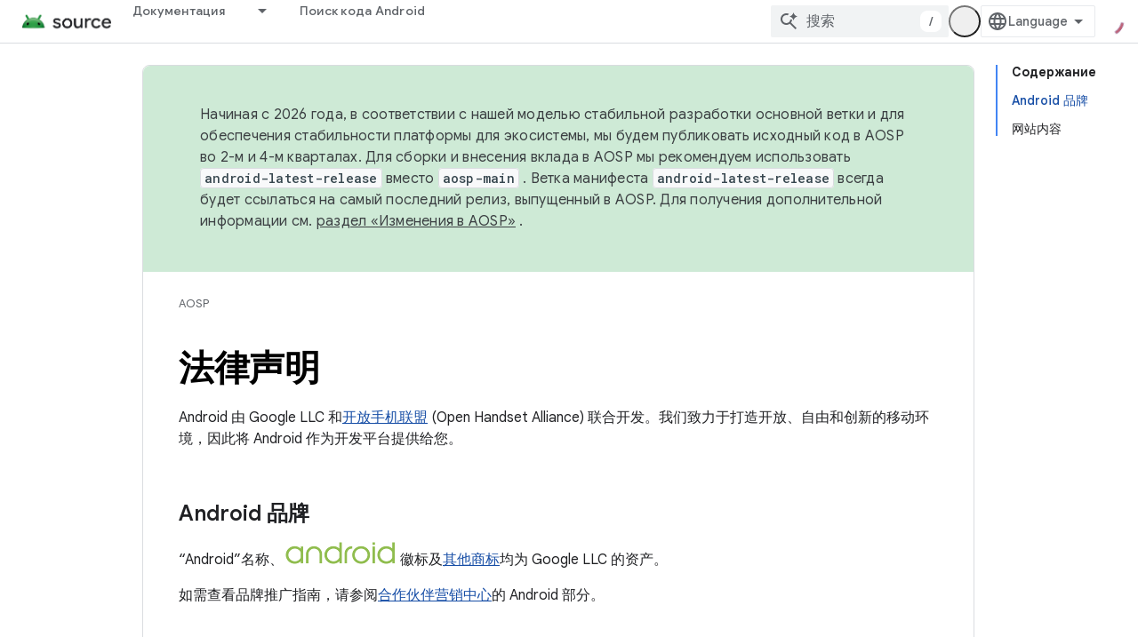

--- FILE ---
content_type: text/html; charset=utf-8
request_url: https://source.android.google.cn/legal?authuser=1&hl=ru
body_size: 17705
content:









<!doctype html>
<html 
      lang="zh-CN-x-mtfrom-en"
      dir="ltr">
  <head>
    <meta name="google-signin-client-id" content="721724668570-nbkv1cfusk7kk4eni4pjvepaus73b13t.apps.googleusercontent.com"><meta name="google-signin-scope"
          content="profile email"><meta property="og:site_name" content="Android Open Source Project">
    <meta property="og:type" content="website"><meta name="googlebot" content="noindex"><meta name="theme-color" content="#34a853"><meta charset="utf-8">
    <meta content="IE=Edge" http-equiv="X-UA-Compatible">
    <meta name="viewport" content="width=device-width, initial-scale=1">
    

    <link rel="manifest" href="/_pwa/androidsource/manifest.json"
          crossorigin="use-credentials">
    <link rel="preconnect" href="//www.gstatic.cn" crossorigin>
    <link rel="preconnect" href="//fonts.gstatic.cn" crossorigin>
    <link rel="preconnect" href="//fonts.googleapis.cn" crossorigin>
    <link rel="preconnect" href="//apis.google.com" crossorigin>
    <link rel="preconnect" href="//www.google-analytics.com" crossorigin><link rel="stylesheet" href="//fonts.googleapis.cn/css?family=Google+Sans:400,500,600,700|Google+Sans+Text:400,400italic,500,500italic,600,600italic,700,700italic|Roboto+Mono:400,500,700&display=swap">
      <link rel="stylesheet"
            href="//fonts.googleapis.cn/css2?family=Material+Icons&family=Material+Symbols+Outlined&display=block"><link rel="stylesheet" href="https://www.gstatic.cn/devrel-devsite/prod/v3df8aae39978de8281d519c083a1ff09816fe422ab8f1bf9f8e360a62fb9949d/androidsource/css/app.css">
      
        <link rel="stylesheet" href="https://www.gstatic.cn/devrel-devsite/prod/v3df8aae39978de8281d519c083a1ff09816fe422ab8f1bf9f8e360a62fb9949d/androidsource/css/dark-theme.css" disabled>
      <link rel="shortcut icon" href="https://www.gstatic.cn/devrel-devsite/prod/v3df8aae39978de8281d519c083a1ff09816fe422ab8f1bf9f8e360a62fb9949d/androidsource/images/favicon.png">
    <link rel="apple-touch-icon" href="https://www.gstatic.cn/devrel-devsite/prod/v3df8aae39978de8281d519c083a1ff09816fe422ab8f1bf9f8e360a62fb9949d/androidsource/images/touchicon-180.png"><link rel="canonical" href="https://source.android.google.cn/legal?hl=zh-cn">
      <link rel="alternate" hreflang="en-cn"
          href="https://source.android.google.cn/legal" /><link rel="alternate" hreflang="x-default" href="https://source.android.google.cn/legal" /><link rel="alternate" hreflang="zh-Hans-cn"
          href="https://source.android.google.cn/legal?hl=zh-cn" /><link rel="alternate" hreflang="ja-cn"
          href="https://source.android.google.cn/legal?hl=ja" /><link rel="alternate" hreflang="en"
          href="https://source.android.com/legal" /><link rel="alternate" hreflang="x-default" href="https://source.android.com/legal" /><link rel="alternate" hreflang="zh-Hans"
          href="https://source.android.com/legal?hl=zh-cn" /><link rel="alternate" hreflang="ja"
          href="https://source.android.com/legal?hl=ja" /><title>法律声明 &nbsp;|&nbsp; Android Open Source Project</title>

<meta property="og:title" content="法律声明 &nbsp;|&nbsp; Android Open Source Project"><meta property="og:url" content="https://source.android.google.cn/legal?hl=zh-cn"><meta property="og:locale" content="zh_cn"><link rel="alternate machine-translated-from" hreflang="en"
        href="https://source.android.google.cn/legal?hl=en&amp;authuser=1">
  
    
    
    
    
    
    
  

    
      <link rel="stylesheet" href="/extras.css"></head>
  <body class="color-scheme--light"
        template="page"
        theme="androidsource-theme"
        type="lcat"
        
        appearance
        
        layout="docs"
        
        block-apix
        
        
        
        display-toc
        pending>
  
    <devsite-progress type="indeterminate" id="app-progress"></devsite-progress>
  
  
    <a href="#main-content" class="skip-link button">
      
      跳至主要内容
    </a>
    <section class="devsite-wrapper">
      <devsite-cookie-notification-bar></devsite-cookie-notification-bar><devsite-header role="banner" keep-tabs-visible>
  
    





















<div class="devsite-header--inner" data-nosnippet>
  <div class="devsite-top-logo-row-wrapper-wrapper">
    <div class="devsite-top-logo-row-wrapper">
      <div class="devsite-top-logo-row">
        <button type="button" id="devsite-hamburger-menu"
          class="devsite-header-icon-button button-flat material-icons gc-analytics-event"
          data-category="Site-Wide Custom Events"
          data-label="Navigation menu button"
          visually-hidden
          aria-label="打开菜单">
        </button>
        
<div class="devsite-product-name-wrapper">

  <a href="/" class="devsite-site-logo-link gc-analytics-event"
   data-category="Site-Wide Custom Events" data-label="Site logo" track-type="globalNav"
   track-name="androidOpenSourceProject" track-metadata-position="nav"
   track-metadata-eventDetail="nav">
  
  <picture>
    
    <img src="https://www.gstatic.cn/devrel-devsite/prod/v3df8aae39978de8281d519c083a1ff09816fe422ab8f1bf9f8e360a62fb9949d/androidsource/images/lockup.png" class="devsite-site-logo" alt="Android Open Source Project">
  </picture>
  
</a>



  
  
  <span class="devsite-product-name">
    <ul class="devsite-breadcrumb-list"
  >
  
  <li class="devsite-breadcrumb-item
             ">
    
    
    
      
      
    
  </li>
  
</ul>
  </span>

</div>
        <div class="devsite-top-logo-row-middle">
          <div class="devsite-header-upper-tabs">
            
              
              
  <devsite-tabs class="upper-tabs">

    <nav class="devsite-tabs-wrapper" aria-label="上面的标签页">
      
        
          <tab class="devsite-dropdown
    
    
    
    ">
  
    <a href="https://source.android.google.cn/docs?authuser=1&amp;hl=ru"
    class="devsite-tabs-content gc-analytics-event "
      track-metadata-eventdetail="https://source.android.google.cn/docs?authuser=1&amp;hl=ru"
    
       track-type="nav"
       track-metadata-position="nav - документация"
       track-metadata-module="primary nav"
       
       
         
           data-category="Site-Wide Custom Events"
         
           data-label="Tab: Документация"
         
           track-name="документация"
         
       >
    Документация
  
    </a>
    
      <button
         aria-haspopup="menu"
         aria-expanded="false"
         aria-label="以下项的下拉菜单 Документация"
         track-type="nav"
         track-metadata-eventdetail="https://source.android.google.cn/docs?authuser=1&amp;hl=ru"
         track-metadata-position="nav - документация"
         track-metadata-module="primary nav"
         
          
            data-category="Site-Wide Custom Events"
          
            data-label="Tab: Документация"
          
            track-name="документация"
          
        
         class="devsite-tabs-dropdown-toggle devsite-icon devsite-icon-arrow-drop-down"></button>
    
  
  <div class="devsite-tabs-dropdown" role="menu" aria-label="submenu" hidden>
    
    <div class="devsite-tabs-dropdown-content">
      
        <div class="devsite-tabs-dropdown-column
                    android-source-tabs-dropdown-column-small">
          
            <ul class="devsite-tabs-dropdown-section
                       ">
              
                <li class="devsite-nav-title" role="heading" tooltip>Что нового?</li>
              
              
              
                <li class="devsite-nav-item">
                  <a href="https://source.android.google.cn/docs/whatsnew/release-notes?authuser=1&amp;hl=ru"
                    
                     track-type="nav"
                     track-metadata-eventdetail="https://source.android.google.cn/docs/whatsnew/release-notes?authuser=1&amp;hl=ru"
                     track-metadata-position="nav - документация"
                     track-metadata-module="tertiary nav"
                     
                       track-metadata-module_headline="что нового?"
                     
                     tooltip
                  >
                    
                    <div class="devsite-nav-item-title">
                      Примечания к выпускам
                    </div>
                    
                  </a>
                </li>
              
                <li class="devsite-nav-item">
                  <a href="https://source.android.google.cn/docs/whatsnew/latest-security-bulletins?authuser=1&amp;hl=ru"
                    
                     track-type="nav"
                     track-metadata-eventdetail="https://source.android.google.cn/docs/whatsnew/latest-security-bulletins?authuser=1&amp;hl=ru"
                     track-metadata-position="nav - документация"
                     track-metadata-module="tertiary nav"
                     
                       track-metadata-module_headline="что нового?"
                     
                     tooltip
                  >
                    
                    <div class="devsite-nav-item-title">
                      Последние бюллетени по безопасности
                    </div>
                    
                  </a>
                </li>
              
                <li class="devsite-nav-item">
                  <a href="https://source.android.google.cn/docs/whatsnew/latest-cdd?authuser=1&amp;hl=ru"
                    
                     track-type="nav"
                     track-metadata-eventdetail="https://source.android.google.cn/docs/whatsnew/latest-cdd?authuser=1&amp;hl=ru"
                     track-metadata-position="nav - документация"
                     track-metadata-module="tertiary nav"
                     
                       track-metadata-module_headline="что нового?"
                     
                     tooltip
                  >
                    
                    <div class="devsite-nav-item-title">
                      Последний документ определения совместимости (CDD)
                    </div>
                    
                  </a>
                </li>
              
                <li class="devsite-nav-item">
                  <a href="https://source.android.google.cn/docs/whatsnew/site-updates?authuser=1&amp;hl=ru"
                    
                     track-type="nav"
                     track-metadata-eventdetail="https://source.android.google.cn/docs/whatsnew/site-updates?authuser=1&amp;hl=ru"
                     track-metadata-position="nav - документация"
                     track-metadata-module="tertiary nav"
                     
                       track-metadata-module_headline="что нового?"
                     
                     tooltip
                  >
                    
                    <div class="devsite-nav-item-title">
                      Обновления сайта
                    </div>
                    
                  </a>
                </li>
              
            </ul>
          
            <ul class="devsite-tabs-dropdown-section
                       ">
              
                <li class="devsite-nav-title" role="heading" tooltip>Начало работы</li>
              
              
              
                <li class="devsite-nav-item">
                  <a href="https://source.android.google.cn/docs/setup/about?authuser=1&amp;hl=ru"
                    
                     track-type="nav"
                     track-metadata-eventdetail="https://source.android.google.cn/docs/setup/about?authuser=1&amp;hl=ru"
                     track-metadata-position="nav - документация"
                     track-metadata-module="tertiary nav"
                     
                       track-metadata-module_headline="что нового?"
                     
                     tooltip
                  >
                    
                    <div class="devsite-nav-item-title">
                      О сервисе
                    </div>
                    
                  </a>
                </li>
              
                <li class="devsite-nav-item">
                  <a href="https://source.android.google.cn/docs/setup/start?authuser=1&amp;hl=ru"
                    
                     track-type="nav"
                     track-metadata-eventdetail="https://source.android.google.cn/docs/setup/start?authuser=1&amp;hl=ru"
                     track-metadata-position="nav - документация"
                     track-metadata-module="tertiary nav"
                     
                       track-metadata-module_headline="что нового?"
                     
                     tooltip
                  >
                    
                    <div class="devsite-nav-item-title">
                      Начинать
                    </div>
                    
                  </a>
                </li>
              
                <li class="devsite-nav-item">
                  <a href="https://source.android.google.cn/docs/setup/download?authuser=1&amp;hl=ru"
                    
                     track-type="nav"
                     track-metadata-eventdetail="https://source.android.google.cn/docs/setup/download?authuser=1&amp;hl=ru"
                     track-metadata-position="nav - документация"
                     track-metadata-module="tertiary nav"
                     
                       track-metadata-module_headline="что нового?"
                     
                     tooltip
                  >
                    
                    <div class="devsite-nav-item-title">
                      Скачать
                    </div>
                    
                  </a>
                </li>
              
                <li class="devsite-nav-item">
                  <a href="https://source.android.google.cn/docs/setup/build?authuser=1&amp;hl=ru"
                    
                     track-type="nav"
                     track-metadata-eventdetail="https://source.android.google.cn/docs/setup/build?authuser=1&amp;hl=ru"
                     track-metadata-position="nav - документация"
                     track-metadata-module="tertiary nav"
                     
                       track-metadata-module_headline="что нового?"
                     
                     tooltip
                  >
                    
                    <div class="devsite-nav-item-title">
                      Строить
                    </div>
                    
                  </a>
                </li>
              
                <li class="devsite-nav-item">
                  <a href="https://source.android.google.cn/docs/setup/test?authuser=1&amp;hl=ru"
                    
                     track-type="nav"
                     track-metadata-eventdetail="https://source.android.google.cn/docs/setup/test?authuser=1&amp;hl=ru"
                     track-metadata-position="nav - документация"
                     track-metadata-module="tertiary nav"
                     
                       track-metadata-module_headline="что нового?"
                     
                     tooltip
                  >
                    
                    <div class="devsite-nav-item-title">
                      Тестировать
                    </div>
                    
                  </a>
                </li>
              
                <li class="devsite-nav-item">
                  <a href="https://source.android.google.cn/docs/setup/create/coding-tasks?authuser=1&amp;hl=ru"
                    
                     track-type="nav"
                     track-metadata-eventdetail="https://source.android.google.cn/docs/setup/create/coding-tasks?authuser=1&amp;hl=ru"
                     track-metadata-position="nav - документация"
                     track-metadata-module="tertiary nav"
                     
                       track-metadata-module_headline="что нового?"
                     
                     tooltip
                  >
                    
                    <div class="devsite-nav-item-title">
                      Создавать
                    </div>
                    
                  </a>
                </li>
              
                <li class="devsite-nav-item">
                  <a href="https://source.android.google.cn/docs/setup/contribute?authuser=1&amp;hl=ru"
                    
                     track-type="nav"
                     track-metadata-eventdetail="https://source.android.google.cn/docs/setup/contribute?authuser=1&amp;hl=ru"
                     track-metadata-position="nav - документация"
                     track-metadata-module="tertiary nav"
                     
                       track-metadata-module_headline="что нового?"
                     
                     tooltip
                  >
                    
                    <div class="devsite-nav-item-title">
                      Способствовать
                    </div>
                    
                  </a>
                </li>
              
                <li class="devsite-nav-item">
                  <a href="https://source.android.google.cn/docs/setup/community/cofc?authuser=1&amp;hl=ru"
                    
                     track-type="nav"
                     track-metadata-eventdetail="https://source.android.google.cn/docs/setup/community/cofc?authuser=1&amp;hl=ru"
                     track-metadata-position="nav - документация"
                     track-metadata-module="tertiary nav"
                     
                       track-metadata-module_headline="что нового?"
                     
                     tooltip
                  >
                    
                    <div class="devsite-nav-item-title">
                      Сообщество
                    </div>
                    
                  </a>
                </li>
              
                <li class="devsite-nav-item">
                  <a href="https://source.android.google.cn/docs/setup/reference?authuser=1&amp;hl=ru"
                    
                     track-type="nav"
                     track-metadata-eventdetail="https://source.android.google.cn/docs/setup/reference?authuser=1&amp;hl=ru"
                     track-metadata-position="nav - документация"
                     track-metadata-module="tertiary nav"
                     
                       track-metadata-module_headline="что нового?"
                     
                     tooltip
                  >
                    
                    <div class="devsite-nav-item-title">
                      Инструменты, сборка и связанные с ними ссылки
                    </div>
                    
                  </a>
                </li>
              
            </ul>
          
            <ul class="devsite-tabs-dropdown-section
                       ">
              
                <li class="devsite-nav-title" role="heading" tooltip>Безопасность</li>
              
              
              
                <li class="devsite-nav-item">
                  <a href="https://source.android.google.cn/docs/security/overview?authuser=1&amp;hl=ru"
                    
                     track-type="nav"
                     track-metadata-eventdetail="https://source.android.google.cn/docs/security/overview?authuser=1&amp;hl=ru"
                     track-metadata-position="nav - документация"
                     track-metadata-module="tertiary nav"
                     
                       track-metadata-module_headline="что нового?"
                     
                     tooltip
                  >
                    
                    <div class="devsite-nav-item-title">
                      Обзор
                    </div>
                    
                  </a>
                </li>
              
                <li class="devsite-nav-item">
                  <a href="https://source.android.google.cn/docs/security/bulletin?authuser=1&amp;hl=ru"
                    
                     track-type="nav"
                     track-metadata-eventdetail="https://source.android.google.cn/docs/security/bulletin?authuser=1&amp;hl=ru"
                     track-metadata-position="nav - документация"
                     track-metadata-module="tertiary nav"
                     
                       track-metadata-module_headline="что нового?"
                     
                     tooltip
                  >
                    
                    <div class="devsite-nav-item-title">
                      Бюллетени
                    </div>
                    
                  </a>
                </li>
              
                <li class="devsite-nav-item">
                  <a href="https://source.android.google.cn/docs/security/features?authuser=1&amp;hl=ru"
                    
                     track-type="nav"
                     track-metadata-eventdetail="https://source.android.google.cn/docs/security/features?authuser=1&amp;hl=ru"
                     track-metadata-position="nav - документация"
                     track-metadata-module="tertiary nav"
                     
                       track-metadata-module_headline="что нового?"
                     
                     tooltip
                  >
                    
                    <div class="devsite-nav-item-title">
                      Функции
                    </div>
                    
                  </a>
                </li>
              
                <li class="devsite-nav-item">
                  <a href="https://source.android.google.cn/docs/security/test/fuzz-sanitize?authuser=1&amp;hl=ru"
                    
                     track-type="nav"
                     track-metadata-eventdetail="https://source.android.google.cn/docs/security/test/fuzz-sanitize?authuser=1&amp;hl=ru"
                     track-metadata-position="nav - документация"
                     track-metadata-module="tertiary nav"
                     
                       track-metadata-module_headline="что нового?"
                     
                     tooltip
                  >
                    
                    <div class="devsite-nav-item-title">
                      Тестирование
                    </div>
                    
                  </a>
                </li>
              
                <li class="devsite-nav-item">
                  <a href="https://source.android.google.cn/docs/security/best-practices?authuser=1&amp;hl=ru"
                    
                     track-type="nav"
                     track-metadata-eventdetail="https://source.android.google.cn/docs/security/best-practices?authuser=1&amp;hl=ru"
                     track-metadata-position="nav - документация"
                     track-metadata-module="tertiary nav"
                     
                       track-metadata-module_headline="что нового?"
                     
                     tooltip
                  >
                    
                    <div class="devsite-nav-item-title">
                      Рекомендации
                    </div>
                    
                  </a>
                </li>
              
            </ul>
          
        </div>
      
        <div class="devsite-tabs-dropdown-column
                    android-source-tabs-dropdown-column-small">
          
            <ul class="devsite-tabs-dropdown-section
                       ">
              
                <li class="devsite-nav-title" role="heading" tooltip>Основные темы</li>
              
              
              
                <li class="devsite-nav-item">
                  <a href="https://source.android.google.cn/docs/core/architecture?authuser=1&amp;hl=ru"
                    
                     track-type="nav"
                     track-metadata-eventdetail="https://source.android.google.cn/docs/core/architecture?authuser=1&amp;hl=ru"
                     track-metadata-position="nav - документация"
                     track-metadata-module="tertiary nav"
                     
                       track-metadata-module_headline="основные темы"
                     
                     tooltip
                  >
                    
                    <div class="devsite-nav-item-title">
                      Архитектура
                    </div>
                    
                  </a>
                </li>
              
                <li class="devsite-nav-item">
                  <a href="https://source.android.google.cn/docs/core/audio?authuser=1&amp;hl=ru"
                    
                     track-type="nav"
                     track-metadata-eventdetail="https://source.android.google.cn/docs/core/audio?authuser=1&amp;hl=ru"
                     track-metadata-position="nav - документация"
                     track-metadata-module="tertiary nav"
                     
                       track-metadata-module_headline="основные темы"
                     
                     tooltip
                  >
                    
                    <div class="devsite-nav-item-title">
                      Аудио
                    </div>
                    
                  </a>
                </li>
              
                <li class="devsite-nav-item">
                  <a href="https://source.android.google.cn/docs/core/camera?authuser=1&amp;hl=ru"
                    
                     track-type="nav"
                     track-metadata-eventdetail="https://source.android.google.cn/docs/core/camera?authuser=1&amp;hl=ru"
                     track-metadata-position="nav - документация"
                     track-metadata-module="tertiary nav"
                     
                       track-metadata-module_headline="основные темы"
                     
                     tooltip
                  >
                    
                    <div class="devsite-nav-item-title">
                      Камера
                    </div>
                    
                  </a>
                </li>
              
                <li class="devsite-nav-item">
                  <a href="https://source.android.google.cn/docs/core/connect?authuser=1&amp;hl=ru"
                    
                     track-type="nav"
                     track-metadata-eventdetail="https://source.android.google.cn/docs/core/connect?authuser=1&amp;hl=ru"
                     track-metadata-position="nav - документация"
                     track-metadata-module="tertiary nav"
                     
                       track-metadata-module_headline="основные темы"
                     
                     tooltip
                  >
                    
                    <div class="devsite-nav-item-title">
                      Возможности подключения
                    </div>
                    
                  </a>
                </li>
              
                <li class="devsite-nav-item">
                  <a href="https://source.android.google.cn/docs/core/data?authuser=1&amp;hl=ru"
                    
                     track-type="nav"
                     track-metadata-eventdetail="https://source.android.google.cn/docs/core/data?authuser=1&amp;hl=ru"
                     track-metadata-position="nav - документация"
                     track-metadata-module="tertiary nav"
                     
                       track-metadata-module_headline="основные темы"
                     
                     tooltip
                  >
                    
                    <div class="devsite-nav-item-title">
                      Данные
                    </div>
                    
                  </a>
                </li>
              
                <li class="devsite-nav-item">
                  <a href="https://source.android.google.cn/docs/core/display?authuser=1&amp;hl=ru"
                    
                     track-type="nav"
                     track-metadata-eventdetail="https://source.android.google.cn/docs/core/display?authuser=1&amp;hl=ru"
                     track-metadata-position="nav - документация"
                     track-metadata-module="tertiary nav"
                     
                       track-metadata-module_headline="основные темы"
                     
                     tooltip
                  >
                    
                    <div class="devsite-nav-item-title">
                      Отображать
                    </div>
                    
                  </a>
                </li>
              
                <li class="devsite-nav-item">
                  <a href="https://source.android.google.cn/docs/core/fonts/custom-font-fallback?authuser=1&amp;hl=ru"
                    
                     track-type="nav"
                     track-metadata-eventdetail="https://source.android.google.cn/docs/core/fonts/custom-font-fallback?authuser=1&amp;hl=ru"
                     track-metadata-position="nav - документация"
                     track-metadata-module="tertiary nav"
                     
                       track-metadata-module_headline="основные темы"
                     
                     tooltip
                  >
                    
                    <div class="devsite-nav-item-title">
                      Шрифты
                    </div>
                    
                  </a>
                </li>
              
                <li class="devsite-nav-item">
                  <a href="https://source.android.google.cn/docs/core/graphics?authuser=1&amp;hl=ru"
                    
                     track-type="nav"
                     track-metadata-eventdetail="https://source.android.google.cn/docs/core/graphics?authuser=1&amp;hl=ru"
                     track-metadata-position="nav - документация"
                     track-metadata-module="tertiary nav"
                     
                       track-metadata-module_headline="основные темы"
                     
                     tooltip
                  >
                    
                    <div class="devsite-nav-item-title">
                      Графика
                    </div>
                    
                  </a>
                </li>
              
                <li class="devsite-nav-item">
                  <a href="https://source.android.google.cn/docs/core/interaction?authuser=1&amp;hl=ru"
                    
                     track-type="nav"
                     track-metadata-eventdetail="https://source.android.google.cn/docs/core/interaction?authuser=1&amp;hl=ru"
                     track-metadata-position="nav - документация"
                     track-metadata-module="tertiary nav"
                     
                       track-metadata-module_headline="основные темы"
                     
                     tooltip
                  >
                    
                    <div class="devsite-nav-item-title">
                      Взаимодействие
                    </div>
                    
                  </a>
                </li>
              
                <li class="devsite-nav-item">
                  <a href="https://source.android.google.cn/docs/core/media?authuser=1&amp;hl=ru"
                    
                     track-type="nav"
                     track-metadata-eventdetail="https://source.android.google.cn/docs/core/media?authuser=1&amp;hl=ru"
                     track-metadata-position="nav - документация"
                     track-metadata-module="tertiary nav"
                     
                       track-metadata-module_headline="основные темы"
                     
                     tooltip
                  >
                    
                    <div class="devsite-nav-item-title">
                      СМИ
                    </div>
                    
                  </a>
                </li>
              
                <li class="devsite-nav-item">
                  <a href="https://source.android.google.cn/docs/core/perf?authuser=1&amp;hl=ru"
                    
                     track-type="nav"
                     track-metadata-eventdetail="https://source.android.google.cn/docs/core/perf?authuser=1&amp;hl=ru"
                     track-metadata-position="nav - документация"
                     track-metadata-module="tertiary nav"
                     
                       track-metadata-module_headline="основные темы"
                     
                     tooltip
                  >
                    
                    <div class="devsite-nav-item-title">
                      Эффективность
                    </div>
                    
                  </a>
                </li>
              
                <li class="devsite-nav-item">
                  <a href="https://source.android.google.cn/docs/core/permissions?authuser=1&amp;hl=ru"
                    
                     track-type="nav"
                     track-metadata-eventdetail="https://source.android.google.cn/docs/core/permissions?authuser=1&amp;hl=ru"
                     track-metadata-position="nav - документация"
                     track-metadata-module="tertiary nav"
                     
                       track-metadata-module_headline="основные темы"
                     
                     tooltip
                  >
                    
                    <div class="devsite-nav-item-title">
                      Разрешения
                    </div>
                    
                  </a>
                </li>
              
                <li class="devsite-nav-item">
                  <a href="https://source.android.google.cn/docs/core/power?authuser=1&amp;hl=ru"
                    
                     track-type="nav"
                     track-metadata-eventdetail="https://source.android.google.cn/docs/core/power?authuser=1&amp;hl=ru"
                     track-metadata-position="nav - документация"
                     track-metadata-module="tertiary nav"
                     
                       track-metadata-module_headline="основные темы"
                     
                     tooltip
                  >
                    
                    <div class="devsite-nav-item-title">
                      Власть
                    </div>
                    
                  </a>
                </li>
              
                <li class="devsite-nav-item">
                  <a href="https://source.android.google.cn/docs/core/runtime?authuser=1&amp;hl=ru"
                    
                     track-type="nav"
                     track-metadata-eventdetail="https://source.android.google.cn/docs/core/runtime?authuser=1&amp;hl=ru"
                     track-metadata-position="nav - документация"
                     track-metadata-module="tertiary nav"
                     
                       track-metadata-module_headline="основные темы"
                     
                     tooltip
                  >
                    
                    <div class="devsite-nav-item-title">
                      Runtime
                    </div>
                    
                  </a>
                </li>
              
                <li class="devsite-nav-item">
                  <a href="https://source.android.google.cn/docs/core/settings?authuser=1&amp;hl=ru"
                    
                     track-type="nav"
                     track-metadata-eventdetail="https://source.android.google.cn/docs/core/settings?authuser=1&amp;hl=ru"
                     track-metadata-position="nav - документация"
                     track-metadata-module="tertiary nav"
                     
                       track-metadata-module_headline="основные темы"
                     
                     tooltip
                  >
                    
                    <div class="devsite-nav-item-title">
                      Настройки
                    </div>
                    
                  </a>
                </li>
              
                <li class="devsite-nav-item">
                  <a href="https://source.android.google.cn/docs/core/storage?authuser=1&amp;hl=ru"
                    
                     track-type="nav"
                     track-metadata-eventdetail="https://source.android.google.cn/docs/core/storage?authuser=1&amp;hl=ru"
                     track-metadata-position="nav - документация"
                     track-metadata-module="tertiary nav"
                     
                       track-metadata-module_headline="основные темы"
                     
                     tooltip
                  >
                    
                    <div class="devsite-nav-item-title">
                      Storage
                    </div>
                    
                  </a>
                </li>
              
                <li class="devsite-nav-item">
                  <a href="https://source.android.google.cn/docs/core/tests?authuser=1&amp;hl=ru"
                    
                     track-type="nav"
                     track-metadata-eventdetail="https://source.android.google.cn/docs/core/tests?authuser=1&amp;hl=ru"
                     track-metadata-position="nav - документация"
                     track-metadata-module="tertiary nav"
                     
                       track-metadata-module_headline="основные темы"
                     
                     tooltip
                  >
                    
                    <div class="devsite-nav-item-title">
                      Тестирование
                    </div>
                    
                  </a>
                </li>
              
                <li class="devsite-nav-item">
                  <a href="https://source.android.google.cn/docs/core/ota?authuser=1&amp;hl=ru"
                    
                     track-type="nav"
                     track-metadata-eventdetail="https://source.android.google.cn/docs/core/ota?authuser=1&amp;hl=ru"
                     track-metadata-position="nav - документация"
                     track-metadata-module="tertiary nav"
                     
                       track-metadata-module_headline="основные темы"
                     
                     tooltip
                  >
                    
                    <div class="devsite-nav-item-title">
                      Обновления
                    </div>
                    
                  </a>
                </li>
              
                <li class="devsite-nav-item">
                  <a href="https://source.android.google.cn/docs/core/virtualization?authuser=1&amp;hl=ru"
                    
                     track-type="nav"
                     track-metadata-eventdetail="https://source.android.google.cn/docs/core/virtualization?authuser=1&amp;hl=ru"
                     track-metadata-position="nav - документация"
                     track-metadata-module="tertiary nav"
                     
                       track-metadata-module_headline="основные темы"
                     
                     tooltip
                  >
                    
                    <div class="devsite-nav-item-title">
                      Виртуализация
                    </div>
                    
                  </a>
                </li>
              
            </ul>
          
        </div>
      
        <div class="devsite-tabs-dropdown-column
                    android-source-tabs-dropdown-column-small">
          
            <ul class="devsite-tabs-dropdown-section
                       ">
              
                <li class="devsite-nav-title" role="heading" tooltip>Совместимость</li>
              
              
              
                <li class="devsite-nav-item">
                  <a href="https://source.android.google.cn/docs/compatibility/cdd?authuser=1&amp;hl=ru"
                    
                     track-type="nav"
                     track-metadata-eventdetail="https://source.android.google.cn/docs/compatibility/cdd?authuser=1&amp;hl=ru"
                     track-metadata-position="nav - документация"
                     track-metadata-module="tertiary nav"
                     
                       track-metadata-module_headline="совместимость"
                     
                     tooltip
                  >
                    
                    <div class="devsite-nav-item-title">
                      Документ определения совместимости (CDD)
                    </div>
                    
                  </a>
                </li>
              
                <li class="devsite-nav-item">
                  <a href="https://source.android.google.cn/docs/compatibility/cts?authuser=1&amp;hl=ru"
                    
                     track-type="nav"
                     track-metadata-eventdetail="https://source.android.google.cn/docs/compatibility/cts?authuser=1&amp;hl=ru"
                     track-metadata-position="nav - документация"
                     track-metadata-module="tertiary nav"
                     
                       track-metadata-module_headline="совместимость"
                     
                     tooltip
                  >
                    
                    <div class="devsite-nav-item-title">
                      Набор тестов совместимости (CTS)
                    </div>
                    
                  </a>
                </li>
              
            </ul>
          
            <ul class="devsite-tabs-dropdown-section
                       ">
              
                <li class="devsite-nav-title" role="heading" tooltip>Android-устройства</li>
              
              
              
                <li class="devsite-nav-item">
                  <a href="https://source.android.google.cn/docs/devices/cuttlefish?authuser=1&amp;hl=ru"
                    
                     track-type="nav"
                     track-metadata-eventdetail="https://source.android.google.cn/docs/devices/cuttlefish?authuser=1&amp;hl=ru"
                     track-metadata-position="nav - документация"
                     track-metadata-module="tertiary nav"
                     
                       track-metadata-module_headline="совместимость"
                     
                     tooltip
                  >
                    
                    <div class="devsite-nav-item-title">
                      Каракатица
                    </div>
                    
                  </a>
                </li>
              
                <li class="devsite-nav-item">
                  <a href="https://source.android.google.cn/docs/devices/admin?authuser=1&amp;hl=ru"
                    
                     track-type="nav"
                     track-metadata-eventdetail="https://source.android.google.cn/docs/devices/admin?authuser=1&amp;hl=ru"
                     track-metadata-position="nav - документация"
                     track-metadata-module="tertiary nav"
                     
                       track-metadata-module_headline="совместимость"
                     
                     tooltip
                  >
                    
                    <div class="devsite-nav-item-title">
                      Предприятие
                    </div>
                    
                  </a>
                </li>
              
                <li class="devsite-nav-item">
                  <a href="https://source.android.google.cn/docs/devices/tv?authuser=1&amp;hl=ru"
                    
                     track-type="nav"
                     track-metadata-eventdetail="https://source.android.google.cn/docs/devices/tv?authuser=1&amp;hl=ru"
                     track-metadata-position="nav - документация"
                     track-metadata-module="tertiary nav"
                     
                       track-metadata-module_headline="совместимость"
                     
                     tooltip
                  >
                    
                    <div class="devsite-nav-item-title">
                      ТВ
                    </div>
                    
                  </a>
                </li>
              
            </ul>
          
            <ul class="devsite-tabs-dropdown-section
                       ">
              
                <li class="devsite-nav-title" role="heading" tooltip>Автомобильный</li>
              
              
              
                <li class="devsite-nav-item">
                  <a href="https://source.android.google.cn/docs/automotive/start/what_automotive?authuser=1&amp;hl=ru"
                    
                     track-type="nav"
                     track-metadata-eventdetail="https://source.android.google.cn/docs/automotive/start/what_automotive?authuser=1&amp;hl=ru"
                     track-metadata-position="nav - документация"
                     track-metadata-module="tertiary nav"
                     
                       track-metadata-module_headline="совместимость"
                     
                     tooltip
                  >
                    
                    <div class="devsite-nav-item-title">
                      Начать
                    </div>
                    
                  </a>
                </li>
              
                <li class="devsite-nav-item">
                  <a href="https://source.android.google.cn/docs/automotive/guidelines?authuser=1&amp;hl=ru"
                    
                     track-type="nav"
                     track-metadata-eventdetail="https://source.android.google.cn/docs/automotive/guidelines?authuser=1&amp;hl=ru"
                     track-metadata-position="nav - документация"
                     track-metadata-module="tertiary nav"
                     
                       track-metadata-module_headline="совместимость"
                     
                     tooltip
                  >
                    
                    <div class="devsite-nav-item-title">
                      Рекомендации по развитию
                    </div>
                    
                  </a>
                </li>
              
                <li class="devsite-nav-item">
                  <a href="https://source.android.google.cn/docs/automotive/dev-tools?authuser=1&amp;hl=ru"
                    
                     track-type="nav"
                     track-metadata-eventdetail="https://source.android.google.cn/docs/automotive/dev-tools?authuser=1&amp;hl=ru"
                     track-metadata-position="nav - документация"
                     track-metadata-module="tertiary nav"
                     
                       track-metadata-module_headline="совместимость"
                     
                     tooltip
                  >
                    
                    <div class="devsite-nav-item-title">
                      Инструменты разработки
                    </div>
                    
                  </a>
                </li>
              
                <li class="devsite-nav-item">
                  <a href="https://source.android.google.cn/docs/automotive/tools?authuser=1&amp;hl=ru"
                    
                     track-type="nav"
                     track-metadata-eventdetail="https://source.android.google.cn/docs/automotive/tools?authuser=1&amp;hl=ru"
                     track-metadata-position="nav - документация"
                     track-metadata-module="tertiary nav"
                     
                       track-metadata-module_headline="совместимость"
                     
                     tooltip
                  >
                    
                    <div class="devsite-nav-item-title">
                      Инструменты и инфраструктура тестирования
                    </div>
                    
                  </a>
                </li>
              
                <li class="devsite-nav-item">
                  <a href="https://source.android.google.cn/docs/automotive/start/releases?authuser=1&amp;hl=ru"
                    
                     track-type="nav"
                     track-metadata-eventdetail="https://source.android.google.cn/docs/automotive/start/releases?authuser=1&amp;hl=ru"
                     track-metadata-position="nav - документация"
                     track-metadata-module="tertiary nav"
                     
                       track-metadata-module_headline="совместимость"
                     
                     tooltip
                  >
                    
                    <div class="devsite-nav-item-title">
                      Сведения о выпуске
                    </div>
                    
                  </a>
                </li>
              
            </ul>
          
            <ul class="devsite-tabs-dropdown-section
                       ">
              
                <li class="devsite-nav-title" role="heading" tooltip>Справочные материалы</li>
              
              
              
                <li class="devsite-nav-item">
                  <a href="https://source.android.google.cn/reference/hidl?authuser=1&amp;hl=ru"
                    
                     track-type="nav"
                     track-metadata-eventdetail="https://source.android.google.cn/reference/hidl?authuser=1&amp;hl=ru"
                     track-metadata-position="nav - документация"
                     track-metadata-module="tertiary nav"
                     
                       track-metadata-module_headline="совместимость"
                     
                     tooltip
                  >
                    
                    <div class="devsite-nav-item-title">
                      HIDL
                    </div>
                    
                  </a>
                </li>
              
                <li class="devsite-nav-item">
                  <a href="https://source.android.google.cn/reference/hal?authuser=1&amp;hl=ru"
                    
                     track-type="nav"
                     track-metadata-eventdetail="https://source.android.google.cn/reference/hal?authuser=1&amp;hl=ru"
                     track-metadata-position="nav - документация"
                     track-metadata-module="tertiary nav"
                     
                       track-metadata-module_headline="совместимость"
                     
                     tooltip
                  >
                    
                    <div class="devsite-nav-item-title">
                      ХАЛ
                    </div>
                    
                  </a>
                </li>
              
                <li class="devsite-nav-item">
                  <a href="https://source.android.google.cn/reference/tradefed/classes?authuser=1&amp;hl=ru"
                    
                     track-type="nav"
                     track-metadata-eventdetail="https://source.android.google.cn/reference/tradefed/classes?authuser=1&amp;hl=ru"
                     track-metadata-position="nav - документация"
                     track-metadata-module="tertiary nav"
                     
                       track-metadata-module_headline="совместимость"
                     
                     tooltip
                  >
                    
                    <div class="devsite-nav-item-title">
                      Торговая Федерация
                    </div>
                    
                  </a>
                </li>
              
                <li class="devsite-nav-item">
                  <a href="https://source.android.google.cn/reference/sts/classes?authuser=1&amp;hl=ru"
                    
                     track-type="nav"
                     track-metadata-eventdetail="https://source.android.google.cn/reference/sts/classes?authuser=1&amp;hl=ru"
                     track-metadata-position="nav - документация"
                     track-metadata-module="tertiary nav"
                     
                       track-metadata-module_headline="совместимость"
                     
                     tooltip
                  >
                    
                    <div class="devsite-nav-item-title">
                      Набор тестов безопасности
                    </div>
                    
                  </a>
                </li>
              
            </ul>
          
        </div>
      
    </div>
  </div>
</tab>
        
      
        
          <tab  >
            
    <a href="https://cs.android.com/android/platform/superproject?authuser=1&amp;hl=ru"
    class="devsite-tabs-content gc-analytics-event "
      track-metadata-eventdetail="https://cs.android.com/android/platform/superproject?authuser=1&amp;hl=ru"
    
       track-type="nav"
       track-metadata-position="nav - поиск кода android"
       track-metadata-module="primary nav"
       
       
         
           data-category="Site-Wide Custom Events"
         
           data-label="Tab: Поиск кода Android"
         
           track-name="поиск кода android"
         
       >
    Поиск кода Android
  
    </a>
    
  
          </tab>
        
      
    </nav>

  </devsite-tabs>

            
           </div>
          
<devsite-search
    
    
    enable-suggestions
      
    
    enable-search-summaries
    project-name="Android Open Source Project"
    tenant-name="Android Open Source Project"
    
    
    
    
    
    >
  <form class="devsite-search-form" action="https://source.android.google.cn/s/results?authuser=1&amp;hl=ru" method="GET">
    <div class="devsite-search-container">
      <button type="button"
              search-open
              class="devsite-search-button devsite-header-icon-button button-flat material-icons"
              
              aria-label="打开搜索框"></button>
      <div class="devsite-searchbox">
        <input
          aria-activedescendant=""
          aria-autocomplete="list"
          
          aria-label="搜索"
          aria-expanded="false"
          aria-haspopup="listbox"
          autocomplete="off"
          class="devsite-search-field devsite-search-query"
          name="q"
          
          placeholder="搜索"
          role="combobox"
          type="text"
          value=""
          >
          <div class="devsite-search-image material-icons" aria-hidden="true">
            
              <svg class="devsite-search-ai-image" width="24" height="24" viewBox="0 0 24 24" fill="none" xmlns="http://www.w3.org/2000/svg">
                  <g clip-path="url(#clip0_6641_386)">
                    <path d="M19.6 21L13.3 14.7C12.8 15.1 12.225 15.4167 11.575 15.65C10.925 15.8833 10.2333 16 9.5 16C7.68333 16 6.14167 15.375 4.875 14.125C3.625 12.8583 3 11.3167 3 9.5C3 7.68333 3.625 6.15 4.875 4.9C6.14167 3.63333 7.68333 3 9.5 3C10.0167 3 10.5167 3.05833 11 3.175C11.4833 3.275 11.9417 3.43333 12.375 3.65L10.825 5.2C10.6083 5.13333 10.3917 5.08333 10.175 5.05C9.95833 5.01667 9.73333 5 9.5 5C8.25 5 7.18333 5.44167 6.3 6.325C5.43333 7.19167 5 8.25 5 9.5C5 10.75 5.43333 11.8167 6.3 12.7C7.18333 13.5667 8.25 14 9.5 14C10.6667 14 11.6667 13.625 12.5 12.875C13.35 12.1083 13.8417 11.15 13.975 10H15.975C15.925 10.6333 15.7833 11.2333 15.55 11.8C15.3333 12.3667 15.05 12.8667 14.7 13.3L21 19.6L19.6 21ZM17.5 12C17.5 10.4667 16.9667 9.16667 15.9 8.1C14.8333 7.03333 13.5333 6.5 12 6.5C13.5333 6.5 14.8333 5.96667 15.9 4.9C16.9667 3.83333 17.5 2.53333 17.5 0.999999C17.5 2.53333 18.0333 3.83333 19.1 4.9C20.1667 5.96667 21.4667 6.5 23 6.5C21.4667 6.5 20.1667 7.03333 19.1 8.1C18.0333 9.16667 17.5 10.4667 17.5 12Z" fill="#5F6368"/>
                  </g>
                <defs>
                <clipPath id="clip0_6641_386">
                <rect width="24" height="24" fill="white"/>
                </clipPath>
                </defs>
              </svg>
            
          </div>
          <div class="devsite-search-shortcut-icon-container" aria-hidden="true">
            <kbd class="devsite-search-shortcut-icon">/</kbd>
          </div>
      </div>
    </div>
  </form>
  <button type="button"
          search-close
          class="devsite-search-button devsite-header-icon-button button-flat material-icons"
          
          aria-label="关闭搜索框"></button>
</devsite-search>

        </div>

        

          

          

          <devsite-appearance-selector></devsite-appearance-selector>

          
<devsite-language-selector>
  <ul role="presentation">
    
    
    <li role="presentation">
      <a role="menuitem" lang="en"
        >English</a>
    </li>
    
    <li role="presentation">
      <a role="menuitem" lang="ru"
        >Русский</a>
    </li>
    
    <li role="presentation">
      <a role="menuitem" lang="zh_cn"
        >中文 – 简体</a>
    </li>
    
    <li role="presentation">
      <a role="menuitem" lang="ja"
        >日本語</a>
    </li>
    
  </ul>
</devsite-language-selector>


          

        

        
        
        
          <devsite-openid-user id="devsite-user"></devsite-openid-user>
        
      </div>
    </div>
  </div>



  <div class="devsite-collapsible-section
    
      devsite-header-no-lower-tabs
    ">
    <div class="devsite-header-background">
      
        
      
      
    </div>
  </div>

</div>



  
</devsite-header>
      <devsite-book-nav scrollbars hidden>
        
          





















<div class="devsite-book-nav-filter"
     hidden>
  <span class="filter-list-icon material-icons" aria-hidden="true"></span>
  <input type="text"
         placeholder="过滤条件"
         
         aria-label="输入文本以进行过滤"
         role="searchbox">
  
  <span class="filter-clear-button hidden"
        data-title="清除过滤条件"
        aria-label="清除过滤条件"
        role="button"
        tabindex="0"></span>
</div>

<nav class="devsite-book-nav devsite-nav nocontent"
     aria-label="侧边菜单">
  <div class="devsite-mobile-header">
    <button type="button"
            id="devsite-close-nav"
            class="devsite-header-icon-button button-flat material-icons gc-analytics-event"
            data-category="Site-Wide Custom Events"
            data-label="Close navigation"
            aria-label="关闭导航栏">
    </button>
    <div class="devsite-product-name-wrapper">

  <a href="/" class="devsite-site-logo-link gc-analytics-event"
   data-category="Site-Wide Custom Events" data-label="Site logo" track-type="globalNav"
   track-name="androidOpenSourceProject" track-metadata-position="nav"
   track-metadata-eventDetail="nav">
  
  <picture>
    
    <img src="https://www.gstatic.cn/devrel-devsite/prod/v3df8aae39978de8281d519c083a1ff09816fe422ab8f1bf9f8e360a62fb9949d/androidsource/images/lockup.png" class="devsite-site-logo" alt="Android Open Source Project">
  </picture>
  
</a>


  
      <span class="devsite-product-name">
        
        
        <ul class="devsite-breadcrumb-list"
  >
  
  <li class="devsite-breadcrumb-item
             ">
    
    
    
      
      
    
  </li>
  
</ul>
      </span>
    

</div>
  </div>

  <div class="devsite-book-nav-wrapper">
    <div class="devsite-mobile-nav-top">
      
        <ul class="devsite-nav-list">
          
            <li class="devsite-nav-item">
              
  
  <a href="/docs"
    
       class="devsite-nav-title gc-analytics-event
              
              "
    

    
      
        data-category="Site-Wide Custom Events"
      
        data-label="Tab: Документация"
      
        track-name="документация"
      
    
     data-category="Site-Wide Custom Events"
     data-label="Responsive Tab: Документация"
     track-type="globalNav"
     track-metadata-eventDetail="globalMenu"
     track-metadata-position="nav">
  
    <span class="devsite-nav-text" tooltip >
      Документация
   </span>
    
  
  </a>
  

  
    <ul class="devsite-nav-responsive-tabs devsite-nav-has-menu
               ">
      
<li class="devsite-nav-item">

  
  <span
    
       class="devsite-nav-title"
       tooltip
    
    
      
        data-category="Site-Wide Custom Events"
      
        data-label="Tab: Документация"
      
        track-name="документация"
      
    >
  
    <span class="devsite-nav-text" tooltip menu="Документация">
      更多
   </span>
    
    <span class="devsite-nav-icon material-icons" data-icon="forward"
          menu="Документация">
    </span>
    
  
  </span>
  

</li>

    </ul>
  
              
            </li>
          
            <li class="devsite-nav-item">
              
  
  <a href="https://cs.android.com/android/platform/superproject"
    
       class="devsite-nav-title gc-analytics-event
              
              "
    

    
      
        data-category="Site-Wide Custom Events"
      
        data-label="Tab: Поиск кода Android"
      
        track-name="поиск кода android"
      
    
     data-category="Site-Wide Custom Events"
     data-label="Responsive Tab: Поиск кода Android"
     track-type="globalNav"
     track-metadata-eventDetail="globalMenu"
     track-metadata-position="nav">
  
    <span class="devsite-nav-text" tooltip >
      Поиск кода Android
   </span>
    
  
  </a>
  

  
              
            </li>
          
          
          
        </ul>
      
    </div>
    
      <div class="devsite-mobile-nav-bottom">
        
        
          
    
      
      <ul class="devsite-nav-list" menu="Документация"
          aria-label="侧边菜单" hidden>
        
          
            
              
<li class="devsite-nav-item devsite-nav-heading">

  
  <span
    
       class="devsite-nav-title"
       tooltip
    
    >
  
    <span class="devsite-nav-text" tooltip >
      Что нового?
   </span>
    
  
  </span>
  

</li>

            
            
              
<li class="devsite-nav-item">

  
  <a href="/docs/whatsnew/release-notes"
    
       class="devsite-nav-title gc-analytics-event
              
              "
    

    
     data-category="Site-Wide Custom Events"
     data-label="Responsive Tab: Примечания к выпускам"
     track-type="navMenu"
     track-metadata-eventDetail="globalMenu"
     track-metadata-position="nav">
  
    <span class="devsite-nav-text" tooltip >
      Примечания к выпускам
   </span>
    
  
  </a>
  

</li>

            
              
<li class="devsite-nav-item">

  
  <a href="/docs/whatsnew/latest-security-bulletins"
    
       class="devsite-nav-title gc-analytics-event
              
              "
    

    
     data-category="Site-Wide Custom Events"
     data-label="Responsive Tab: Последние бюллетени по безопасности"
     track-type="navMenu"
     track-metadata-eventDetail="globalMenu"
     track-metadata-position="nav">
  
    <span class="devsite-nav-text" tooltip >
      Последние бюллетени по безопасности
   </span>
    
  
  </a>
  

</li>

            
              
<li class="devsite-nav-item">

  
  <a href="/docs/whatsnew/latest-cdd"
    
       class="devsite-nav-title gc-analytics-event
              
              "
    

    
     data-category="Site-Wide Custom Events"
     data-label="Responsive Tab: Последний документ определения совместимости (CDD)"
     track-type="navMenu"
     track-metadata-eventDetail="globalMenu"
     track-metadata-position="nav">
  
    <span class="devsite-nav-text" tooltip >
      Последний документ определения совместимости (CDD)
   </span>
    
  
  </a>
  

</li>

            
              
<li class="devsite-nav-item">

  
  <a href="/docs/whatsnew/site-updates"
    
       class="devsite-nav-title gc-analytics-event
              
              "
    

    
     data-category="Site-Wide Custom Events"
     data-label="Responsive Tab: Обновления сайта"
     track-type="navMenu"
     track-metadata-eventDetail="globalMenu"
     track-metadata-position="nav">
  
    <span class="devsite-nav-text" tooltip >
      Обновления сайта
   </span>
    
  
  </a>
  

</li>

            
          
            
              
<li class="devsite-nav-item devsite-nav-heading">

  
  <span
    
       class="devsite-nav-title"
       tooltip
    
    >
  
    <span class="devsite-nav-text" tooltip >
      Начало работы
   </span>
    
  
  </span>
  

</li>

            
            
              
<li class="devsite-nav-item">

  
  <a href="/docs/setup/about"
    
       class="devsite-nav-title gc-analytics-event
              
              "
    

    
     data-category="Site-Wide Custom Events"
     data-label="Responsive Tab: О сервисе"
     track-type="navMenu"
     track-metadata-eventDetail="globalMenu"
     track-metadata-position="nav">
  
    <span class="devsite-nav-text" tooltip >
      О сервисе
   </span>
    
  
  </a>
  

</li>

            
              
<li class="devsite-nav-item">

  
  <a href="/docs/setup/start"
    
       class="devsite-nav-title gc-analytics-event
              
              "
    

    
     data-category="Site-Wide Custom Events"
     data-label="Responsive Tab: Начинать"
     track-type="navMenu"
     track-metadata-eventDetail="globalMenu"
     track-metadata-position="nav">
  
    <span class="devsite-nav-text" tooltip >
      Начинать
   </span>
    
  
  </a>
  

</li>

            
              
<li class="devsite-nav-item">

  
  <a href="/docs/setup/download"
    
       class="devsite-nav-title gc-analytics-event
              
              "
    

    
     data-category="Site-Wide Custom Events"
     data-label="Responsive Tab: Скачать"
     track-type="navMenu"
     track-metadata-eventDetail="globalMenu"
     track-metadata-position="nav">
  
    <span class="devsite-nav-text" tooltip >
      Скачать
   </span>
    
  
  </a>
  

</li>

            
              
<li class="devsite-nav-item">

  
  <a href="/docs/setup/build"
    
       class="devsite-nav-title gc-analytics-event
              
              "
    

    
     data-category="Site-Wide Custom Events"
     data-label="Responsive Tab: Строить"
     track-type="navMenu"
     track-metadata-eventDetail="globalMenu"
     track-metadata-position="nav">
  
    <span class="devsite-nav-text" tooltip >
      Строить
   </span>
    
  
  </a>
  

</li>

            
              
<li class="devsite-nav-item">

  
  <a href="/docs/setup/test"
    
       class="devsite-nav-title gc-analytics-event
              
              "
    

    
     data-category="Site-Wide Custom Events"
     data-label="Responsive Tab: Тестировать"
     track-type="navMenu"
     track-metadata-eventDetail="globalMenu"
     track-metadata-position="nav">
  
    <span class="devsite-nav-text" tooltip >
      Тестировать
   </span>
    
  
  </a>
  

</li>

            
              
<li class="devsite-nav-item">

  
  <a href="/docs/setup/create/coding-tasks"
    
       class="devsite-nav-title gc-analytics-event
              
              "
    

    
     data-category="Site-Wide Custom Events"
     data-label="Responsive Tab: Создавать"
     track-type="navMenu"
     track-metadata-eventDetail="globalMenu"
     track-metadata-position="nav">
  
    <span class="devsite-nav-text" tooltip >
      Создавать
   </span>
    
  
  </a>
  

</li>

            
              
<li class="devsite-nav-item">

  
  <a href="/docs/setup/contribute"
    
       class="devsite-nav-title gc-analytics-event
              
              "
    

    
     data-category="Site-Wide Custom Events"
     data-label="Responsive Tab: Способствовать"
     track-type="navMenu"
     track-metadata-eventDetail="globalMenu"
     track-metadata-position="nav">
  
    <span class="devsite-nav-text" tooltip >
      Способствовать
   </span>
    
  
  </a>
  

</li>

            
              
<li class="devsite-nav-item">

  
  <a href="/docs/setup/community/cofc"
    
       class="devsite-nav-title gc-analytics-event
              
              "
    

    
     data-category="Site-Wide Custom Events"
     data-label="Responsive Tab: Сообщество"
     track-type="navMenu"
     track-metadata-eventDetail="globalMenu"
     track-metadata-position="nav">
  
    <span class="devsite-nav-text" tooltip >
      Сообщество
   </span>
    
  
  </a>
  

</li>

            
              
<li class="devsite-nav-item">

  
  <a href="/docs/setup/reference"
    
       class="devsite-nav-title gc-analytics-event
              
              "
    

    
     data-category="Site-Wide Custom Events"
     data-label="Responsive Tab: Инструменты, сборка и связанные с ними ссылки"
     track-type="navMenu"
     track-metadata-eventDetail="globalMenu"
     track-metadata-position="nav">
  
    <span class="devsite-nav-text" tooltip >
      Инструменты, сборка и связанные с ними ссылки
   </span>
    
  
  </a>
  

</li>

            
          
            
              
<li class="devsite-nav-item devsite-nav-heading">

  
  <span
    
       class="devsite-nav-title"
       tooltip
    
    >
  
    <span class="devsite-nav-text" tooltip >
      Безопасность
   </span>
    
  
  </span>
  

</li>

            
            
              
<li class="devsite-nav-item">

  
  <a href="/docs/security/overview"
    
       class="devsite-nav-title gc-analytics-event
              
              "
    

    
     data-category="Site-Wide Custom Events"
     data-label="Responsive Tab: Обзор"
     track-type="navMenu"
     track-metadata-eventDetail="globalMenu"
     track-metadata-position="nav">
  
    <span class="devsite-nav-text" tooltip >
      Обзор
   </span>
    
  
  </a>
  

</li>

            
              
<li class="devsite-nav-item">

  
  <a href="/docs/security/bulletin"
    
       class="devsite-nav-title gc-analytics-event
              
              "
    

    
     data-category="Site-Wide Custom Events"
     data-label="Responsive Tab: Бюллетени"
     track-type="navMenu"
     track-metadata-eventDetail="globalMenu"
     track-metadata-position="nav">
  
    <span class="devsite-nav-text" tooltip >
      Бюллетени
   </span>
    
  
  </a>
  

</li>

            
              
<li class="devsite-nav-item">

  
  <a href="/docs/security/features"
    
       class="devsite-nav-title gc-analytics-event
              
              "
    

    
     data-category="Site-Wide Custom Events"
     data-label="Responsive Tab: Функции"
     track-type="navMenu"
     track-metadata-eventDetail="globalMenu"
     track-metadata-position="nav">
  
    <span class="devsite-nav-text" tooltip >
      Функции
   </span>
    
  
  </a>
  

</li>

            
              
<li class="devsite-nav-item">

  
  <a href="/docs/security/test/fuzz-sanitize"
    
       class="devsite-nav-title gc-analytics-event
              
              "
    

    
     data-category="Site-Wide Custom Events"
     data-label="Responsive Tab: Тестирование"
     track-type="navMenu"
     track-metadata-eventDetail="globalMenu"
     track-metadata-position="nav">
  
    <span class="devsite-nav-text" tooltip >
      Тестирование
   </span>
    
  
  </a>
  

</li>

            
              
<li class="devsite-nav-item">

  
  <a href="/docs/security/best-practices"
    
       class="devsite-nav-title gc-analytics-event
              
              "
    

    
     data-category="Site-Wide Custom Events"
     data-label="Responsive Tab: Рекомендации"
     track-type="navMenu"
     track-metadata-eventDetail="globalMenu"
     track-metadata-position="nav">
  
    <span class="devsite-nav-text" tooltip >
      Рекомендации
   </span>
    
  
  </a>
  

</li>

            
          
        
          
            
              
<li class="devsite-nav-item devsite-nav-heading">

  
  <span
    
       class="devsite-nav-title"
       tooltip
    
    >
  
    <span class="devsite-nav-text" tooltip >
      Основные темы
   </span>
    
  
  </span>
  

</li>

            
            
              
<li class="devsite-nav-item">

  
  <a href="/docs/core/architecture"
    
       class="devsite-nav-title gc-analytics-event
              
              "
    

    
     data-category="Site-Wide Custom Events"
     data-label="Responsive Tab: Архитектура"
     track-type="navMenu"
     track-metadata-eventDetail="globalMenu"
     track-metadata-position="nav">
  
    <span class="devsite-nav-text" tooltip >
      Архитектура
   </span>
    
  
  </a>
  

</li>

            
              
<li class="devsite-nav-item">

  
  <a href="/docs/core/audio"
    
       class="devsite-nav-title gc-analytics-event
              
              "
    

    
     data-category="Site-Wide Custom Events"
     data-label="Responsive Tab: Аудио"
     track-type="navMenu"
     track-metadata-eventDetail="globalMenu"
     track-metadata-position="nav">
  
    <span class="devsite-nav-text" tooltip >
      Аудио
   </span>
    
  
  </a>
  

</li>

            
              
<li class="devsite-nav-item">

  
  <a href="/docs/core/camera"
    
       class="devsite-nav-title gc-analytics-event
              
              "
    

    
     data-category="Site-Wide Custom Events"
     data-label="Responsive Tab: Камера"
     track-type="navMenu"
     track-metadata-eventDetail="globalMenu"
     track-metadata-position="nav">
  
    <span class="devsite-nav-text" tooltip >
      Камера
   </span>
    
  
  </a>
  

</li>

            
              
<li class="devsite-nav-item">

  
  <a href="/docs/core/connect"
    
       class="devsite-nav-title gc-analytics-event
              
              "
    

    
     data-category="Site-Wide Custom Events"
     data-label="Responsive Tab: Возможности подключения"
     track-type="navMenu"
     track-metadata-eventDetail="globalMenu"
     track-metadata-position="nav">
  
    <span class="devsite-nav-text" tooltip >
      Возможности подключения
   </span>
    
  
  </a>
  

</li>

            
              
<li class="devsite-nav-item">

  
  <a href="/docs/core/data"
    
       class="devsite-nav-title gc-analytics-event
              
              "
    

    
     data-category="Site-Wide Custom Events"
     data-label="Responsive Tab: Данные"
     track-type="navMenu"
     track-metadata-eventDetail="globalMenu"
     track-metadata-position="nav">
  
    <span class="devsite-nav-text" tooltip >
      Данные
   </span>
    
  
  </a>
  

</li>

            
              
<li class="devsite-nav-item">

  
  <a href="/docs/core/display"
    
       class="devsite-nav-title gc-analytics-event
              
              "
    

    
     data-category="Site-Wide Custom Events"
     data-label="Responsive Tab: Отображать"
     track-type="navMenu"
     track-metadata-eventDetail="globalMenu"
     track-metadata-position="nav">
  
    <span class="devsite-nav-text" tooltip >
      Отображать
   </span>
    
  
  </a>
  

</li>

            
              
<li class="devsite-nav-item">

  
  <a href="/docs/core/fonts/custom-font-fallback"
    
       class="devsite-nav-title gc-analytics-event
              
              "
    

    
     data-category="Site-Wide Custom Events"
     data-label="Responsive Tab: Шрифты"
     track-type="navMenu"
     track-metadata-eventDetail="globalMenu"
     track-metadata-position="nav">
  
    <span class="devsite-nav-text" tooltip >
      Шрифты
   </span>
    
  
  </a>
  

</li>

            
              
<li class="devsite-nav-item">

  
  <a href="/docs/core/graphics"
    
       class="devsite-nav-title gc-analytics-event
              
              "
    

    
     data-category="Site-Wide Custom Events"
     data-label="Responsive Tab: Графика"
     track-type="navMenu"
     track-metadata-eventDetail="globalMenu"
     track-metadata-position="nav">
  
    <span class="devsite-nav-text" tooltip >
      Графика
   </span>
    
  
  </a>
  

</li>

            
              
<li class="devsite-nav-item">

  
  <a href="/docs/core/interaction"
    
       class="devsite-nav-title gc-analytics-event
              
              "
    

    
     data-category="Site-Wide Custom Events"
     data-label="Responsive Tab: Взаимодействие"
     track-type="navMenu"
     track-metadata-eventDetail="globalMenu"
     track-metadata-position="nav">
  
    <span class="devsite-nav-text" tooltip >
      Взаимодействие
   </span>
    
  
  </a>
  

</li>

            
              
<li class="devsite-nav-item">

  
  <a href="/docs/core/media"
    
       class="devsite-nav-title gc-analytics-event
              
              "
    

    
     data-category="Site-Wide Custom Events"
     data-label="Responsive Tab: СМИ"
     track-type="navMenu"
     track-metadata-eventDetail="globalMenu"
     track-metadata-position="nav">
  
    <span class="devsite-nav-text" tooltip >
      СМИ
   </span>
    
  
  </a>
  

</li>

            
              
<li class="devsite-nav-item">

  
  <a href="/docs/core/perf"
    
       class="devsite-nav-title gc-analytics-event
              
              "
    

    
     data-category="Site-Wide Custom Events"
     data-label="Responsive Tab: Эффективность"
     track-type="navMenu"
     track-metadata-eventDetail="globalMenu"
     track-metadata-position="nav">
  
    <span class="devsite-nav-text" tooltip >
      Эффективность
   </span>
    
  
  </a>
  

</li>

            
              
<li class="devsite-nav-item">

  
  <a href="/docs/core/permissions"
    
       class="devsite-nav-title gc-analytics-event
              
              "
    

    
     data-category="Site-Wide Custom Events"
     data-label="Responsive Tab: Разрешения"
     track-type="navMenu"
     track-metadata-eventDetail="globalMenu"
     track-metadata-position="nav">
  
    <span class="devsite-nav-text" tooltip >
      Разрешения
   </span>
    
  
  </a>
  

</li>

            
              
<li class="devsite-nav-item">

  
  <a href="/docs/core/power"
    
       class="devsite-nav-title gc-analytics-event
              
              "
    

    
     data-category="Site-Wide Custom Events"
     data-label="Responsive Tab: Власть"
     track-type="navMenu"
     track-metadata-eventDetail="globalMenu"
     track-metadata-position="nav">
  
    <span class="devsite-nav-text" tooltip >
      Власть
   </span>
    
  
  </a>
  

</li>

            
              
<li class="devsite-nav-item">

  
  <a href="/docs/core/runtime"
    
       class="devsite-nav-title gc-analytics-event
              
              "
    

    
     data-category="Site-Wide Custom Events"
     data-label="Responsive Tab: Runtime"
     track-type="navMenu"
     track-metadata-eventDetail="globalMenu"
     track-metadata-position="nav">
  
    <span class="devsite-nav-text" tooltip >
      Runtime
   </span>
    
  
  </a>
  

</li>

            
              
<li class="devsite-nav-item">

  
  <a href="/docs/core/settings"
    
       class="devsite-nav-title gc-analytics-event
              
              "
    

    
     data-category="Site-Wide Custom Events"
     data-label="Responsive Tab: Настройки"
     track-type="navMenu"
     track-metadata-eventDetail="globalMenu"
     track-metadata-position="nav">
  
    <span class="devsite-nav-text" tooltip >
      Настройки
   </span>
    
  
  </a>
  

</li>

            
              
<li class="devsite-nav-item">

  
  <a href="/docs/core/storage"
    
       class="devsite-nav-title gc-analytics-event
              
              "
    

    
     data-category="Site-Wide Custom Events"
     data-label="Responsive Tab: Storage"
     track-type="navMenu"
     track-metadata-eventDetail="globalMenu"
     track-metadata-position="nav">
  
    <span class="devsite-nav-text" tooltip >
      Storage
   </span>
    
  
  </a>
  

</li>

            
              
<li class="devsite-nav-item">

  
  <a href="/docs/core/tests"
    
       class="devsite-nav-title gc-analytics-event
              
              "
    

    
     data-category="Site-Wide Custom Events"
     data-label="Responsive Tab: Тестирование"
     track-type="navMenu"
     track-metadata-eventDetail="globalMenu"
     track-metadata-position="nav">
  
    <span class="devsite-nav-text" tooltip >
      Тестирование
   </span>
    
  
  </a>
  

</li>

            
              
<li class="devsite-nav-item">

  
  <a href="/docs/core/ota"
    
       class="devsite-nav-title gc-analytics-event
              
              "
    

    
     data-category="Site-Wide Custom Events"
     data-label="Responsive Tab: Обновления"
     track-type="navMenu"
     track-metadata-eventDetail="globalMenu"
     track-metadata-position="nav">
  
    <span class="devsite-nav-text" tooltip >
      Обновления
   </span>
    
  
  </a>
  

</li>

            
              
<li class="devsite-nav-item">

  
  <a href="/docs/core/virtualization"
    
       class="devsite-nav-title gc-analytics-event
              
              "
    

    
     data-category="Site-Wide Custom Events"
     data-label="Responsive Tab: Виртуализация"
     track-type="navMenu"
     track-metadata-eventDetail="globalMenu"
     track-metadata-position="nav">
  
    <span class="devsite-nav-text" tooltip >
      Виртуализация
   </span>
    
  
  </a>
  

</li>

            
          
        
          
            
              
<li class="devsite-nav-item devsite-nav-heading">

  
  <span
    
       class="devsite-nav-title"
       tooltip
    
    >
  
    <span class="devsite-nav-text" tooltip >
      Совместимость
   </span>
    
  
  </span>
  

</li>

            
            
              
<li class="devsite-nav-item">

  
  <a href="/docs/compatibility/cdd"
    
       class="devsite-nav-title gc-analytics-event
              
              "
    

    
     data-category="Site-Wide Custom Events"
     data-label="Responsive Tab: Документ определения совместимости (CDD)"
     track-type="navMenu"
     track-metadata-eventDetail="globalMenu"
     track-metadata-position="nav">
  
    <span class="devsite-nav-text" tooltip >
      Документ определения совместимости (CDD)
   </span>
    
  
  </a>
  

</li>

            
              
<li class="devsite-nav-item">

  
  <a href="/docs/compatibility/cts"
    
       class="devsite-nav-title gc-analytics-event
              
              "
    

    
     data-category="Site-Wide Custom Events"
     data-label="Responsive Tab: Набор тестов совместимости (CTS)"
     track-type="navMenu"
     track-metadata-eventDetail="globalMenu"
     track-metadata-position="nav">
  
    <span class="devsite-nav-text" tooltip >
      Набор тестов совместимости (CTS)
   </span>
    
  
  </a>
  

</li>

            
          
            
              
<li class="devsite-nav-item devsite-nav-heading">

  
  <span
    
       class="devsite-nav-title"
       tooltip
    
    >
  
    <span class="devsite-nav-text" tooltip >
      Android-устройства
   </span>
    
  
  </span>
  

</li>

            
            
              
<li class="devsite-nav-item">

  
  <a href="/docs/devices/cuttlefish"
    
       class="devsite-nav-title gc-analytics-event
              
              "
    

    
     data-category="Site-Wide Custom Events"
     data-label="Responsive Tab: Каракатица"
     track-type="navMenu"
     track-metadata-eventDetail="globalMenu"
     track-metadata-position="nav">
  
    <span class="devsite-nav-text" tooltip >
      Каракатица
   </span>
    
  
  </a>
  

</li>

            
              
<li class="devsite-nav-item">

  
  <a href="/docs/devices/admin"
    
       class="devsite-nav-title gc-analytics-event
              
              "
    

    
     data-category="Site-Wide Custom Events"
     data-label="Responsive Tab: Предприятие"
     track-type="navMenu"
     track-metadata-eventDetail="globalMenu"
     track-metadata-position="nav">
  
    <span class="devsite-nav-text" tooltip >
      Предприятие
   </span>
    
  
  </a>
  

</li>

            
              
<li class="devsite-nav-item">

  
  <a href="/docs/devices/tv"
    
       class="devsite-nav-title gc-analytics-event
              
              "
    

    
     data-category="Site-Wide Custom Events"
     data-label="Responsive Tab: ТВ"
     track-type="navMenu"
     track-metadata-eventDetail="globalMenu"
     track-metadata-position="nav">
  
    <span class="devsite-nav-text" tooltip >
      ТВ
   </span>
    
  
  </a>
  

</li>

            
          
            
              
<li class="devsite-nav-item devsite-nav-heading">

  
  <span
    
       class="devsite-nav-title"
       tooltip
    
    >
  
    <span class="devsite-nav-text" tooltip >
      Автомобильный
   </span>
    
  
  </span>
  

</li>

            
            
              
<li class="devsite-nav-item">

  
  <a href="/docs/automotive/start/what_automotive"
    
       class="devsite-nav-title gc-analytics-event
              
              "
    

    
     data-category="Site-Wide Custom Events"
     data-label="Responsive Tab: Начать"
     track-type="navMenu"
     track-metadata-eventDetail="globalMenu"
     track-metadata-position="nav">
  
    <span class="devsite-nav-text" tooltip >
      Начать
   </span>
    
  
  </a>
  

</li>

            
              
<li class="devsite-nav-item">

  
  <a href="/docs/automotive/guidelines"
    
       class="devsite-nav-title gc-analytics-event
              
              "
    

    
     data-category="Site-Wide Custom Events"
     data-label="Responsive Tab: Рекомендации по развитию"
     track-type="navMenu"
     track-metadata-eventDetail="globalMenu"
     track-metadata-position="nav">
  
    <span class="devsite-nav-text" tooltip >
      Рекомендации по развитию
   </span>
    
  
  </a>
  

</li>

            
              
<li class="devsite-nav-item">

  
  <a href="/docs/automotive/dev-tools"
    
       class="devsite-nav-title gc-analytics-event
              
              "
    

    
     data-category="Site-Wide Custom Events"
     data-label="Responsive Tab: Инструменты разработки"
     track-type="navMenu"
     track-metadata-eventDetail="globalMenu"
     track-metadata-position="nav">
  
    <span class="devsite-nav-text" tooltip >
      Инструменты разработки
   </span>
    
  
  </a>
  

</li>

            
              
<li class="devsite-nav-item">

  
  <a href="/docs/automotive/tools"
    
       class="devsite-nav-title gc-analytics-event
              
              "
    

    
     data-category="Site-Wide Custom Events"
     data-label="Responsive Tab: Инструменты и инфраструктура тестирования"
     track-type="navMenu"
     track-metadata-eventDetail="globalMenu"
     track-metadata-position="nav">
  
    <span class="devsite-nav-text" tooltip >
      Инструменты и инфраструктура тестирования
   </span>
    
  
  </a>
  

</li>

            
              
<li class="devsite-nav-item">

  
  <a href="/docs/automotive/start/releases"
    
       class="devsite-nav-title gc-analytics-event
              
              "
    

    
     data-category="Site-Wide Custom Events"
     data-label="Responsive Tab: Сведения о выпуске"
     track-type="navMenu"
     track-metadata-eventDetail="globalMenu"
     track-metadata-position="nav">
  
    <span class="devsite-nav-text" tooltip >
      Сведения о выпуске
   </span>
    
  
  </a>
  

</li>

            
          
            
              
<li class="devsite-nav-item devsite-nav-heading">

  
  <span
    
       class="devsite-nav-title"
       tooltip
    
    >
  
    <span class="devsite-nav-text" tooltip >
      Справочные материалы
   </span>
    
  
  </span>
  

</li>

            
            
              
<li class="devsite-nav-item">

  
  <a href="/reference/hidl"
    
       class="devsite-nav-title gc-analytics-event
              
              "
    

    
     data-category="Site-Wide Custom Events"
     data-label="Responsive Tab: HIDL"
     track-type="navMenu"
     track-metadata-eventDetail="globalMenu"
     track-metadata-position="nav">
  
    <span class="devsite-nav-text" tooltip >
      HIDL
   </span>
    
  
  </a>
  

</li>

            
              
<li class="devsite-nav-item">

  
  <a href="/reference/hal"
    
       class="devsite-nav-title gc-analytics-event
              
              "
    

    
     data-category="Site-Wide Custom Events"
     data-label="Responsive Tab: ХАЛ"
     track-type="navMenu"
     track-metadata-eventDetail="globalMenu"
     track-metadata-position="nav">
  
    <span class="devsite-nav-text" tooltip >
      ХАЛ
   </span>
    
  
  </a>
  

</li>

            
              
<li class="devsite-nav-item">

  
  <a href="/reference/tradefed/classes"
    
       class="devsite-nav-title gc-analytics-event
              
              "
    

    
     data-category="Site-Wide Custom Events"
     data-label="Responsive Tab: Торговая Федерация"
     track-type="navMenu"
     track-metadata-eventDetail="globalMenu"
     track-metadata-position="nav">
  
    <span class="devsite-nav-text" tooltip >
      Торговая Федерация
   </span>
    
  
  </a>
  

</li>

            
              
<li class="devsite-nav-item">

  
  <a href="/reference/sts/classes"
    
       class="devsite-nav-title gc-analytics-event
              
              "
    

    
     data-category="Site-Wide Custom Events"
     data-label="Responsive Tab: Набор тестов безопасности"
     track-type="navMenu"
     track-metadata-eventDetail="globalMenu"
     track-metadata-position="nav">
  
    <span class="devsite-nav-text" tooltip >
      Набор тестов безопасности
   </span>
    
  
  </a>
  

</li>

            
          
        
      </ul>
    
  
    
  
        
        
      </div>
    
  </div>
</nav>
        
      </devsite-book-nav>
      <section id="gc-wrapper">
        <main role="main" id="main-content" class="devsite-main-content"
            
              
              has-sidebar
            >
          <div class="devsite-sidebar">
            <div class="devsite-sidebar-content">
                
                <devsite-toc class="devsite-nav"
                            role="navigation"
                            aria-label="本页内容"
                            depth="2"
                            scrollbars
                  ></devsite-toc>
                <devsite-recommendations-sidebar class="nocontent devsite-nav">
                </devsite-recommendations-sidebar>
            </div>
          </div>
          <devsite-content>
            
              












<article class="devsite-article">
  
  
  
    <div class="devsite-banner devsite-banner-announcement nocontent"
      
        
    background="light-green"
  
      >
      <div class="devsite-banner-message">
        <div class="devsite-banner-message-text">
          <p>Начиная с 2026 года, в соответствии с нашей моделью стабильной разработки основной ветки и для обеспечения стабильности платформы для экосистемы, мы будем публиковать исходный код в AOSP во 2-м и 4-м кварталах. Для сборки и внесения вклада в AOSP мы рекомендуем использовать <code translate="no" dir="ltr">android-latest-release</code> вместо <code translate="no" dir="ltr">aosp-main</code> . Ветка манифеста <code translate="no" dir="ltr">android-latest-release</code> всегда будет ссылаться на самый последний релиз, выпущенный в AOSP. Для получения дополнительной информации см. <a href="https://source.android.google.cn/docs/whatsnew/site-updates?authuser=1&hl=ru#aosp-changes">раздел «Изменения в AOSP»</a> .</p>
        </div>
      </div>
    </div>
  
  
  

  <div class="devsite-article-meta nocontent" role="navigation">
    
    
    <ul class="devsite-breadcrumb-list"
  >
  
  <li class="devsite-breadcrumb-item
             ">
    
    
    
      
        
  <a href="https://source.android.google.cn/?authuser=1&amp%3Bhl=ru&hl=ru"
      
        class="devsite-breadcrumb-link gc-analytics-event"
      
        data-category="Site-Wide Custom Events"
      
        data-label="Breadcrumbs"
      
        data-value="1"
      
        track-type="globalNav"
      
        track-name="breadcrumb"
      
        track-metadata-position="1"
      
        track-metadata-eventdetail="Android Open Source Project"
      
    >
    
          AOSP
        
  </a>
  
      
    
  </li>
  
</ul>
    
      
    
  </div>
  
    <h1 class="devsite-page-title" tabindex="-1">
      法律声明<devsite-actions hidden data-nosnippet><devsite-feature-tooltip
      ack-key="AckCollectionsBookmarkTooltipDismiss"
      analytics-category="Site-Wide Custom Events"
      analytics-action-show="Callout Profile displayed"
      analytics-action-close="Callout Profile dismissed"
      analytics-label="Create Collection Callout"
      class="devsite-page-bookmark-tooltip nocontent"
      dismiss-button="true"
      id="devsite-collections-dropdown"
      
      dismiss-button-text="关闭"

      
      close-button-text="知道了">

    
    
      <devsite-openid-bookmark></devsite-openid-bookmark>
    

    <span slot="popout-heading">
      
      使用集合让一切井井有条
    </span>
    <span slot="popout-contents">
      
      根据您的偏好保存内容并对其进行分类。
    </span>
  </devsite-feature-tooltip></devsite-actions>
  
      
    </h1>
  <div class="devsite-page-title-meta"><devsite-view-release-notes></devsite-view-release-notes></div>
  

  <devsite-toc class="devsite-nav"
    depth="2"
    devsite-toc-embedded
    >
  </devsite-toc>
  
    
  <div class="devsite-article-body clearfix
  ">

  
    
    
    
  <!--
      Copyright 2017 The Android Open Source Project

      Licensed under the Apache License, Version 2.0 (the "License");
      you may not use this file except in compliance with the License.
      You may obtain a copy of the License at

          http://www.apache.org/licenses/LICENSE-2.0

      Unless required by applicable law or agreed to in writing, software
      distributed under the License is distributed on an "AS IS" BASIS,
      WITHOUT WARRANTIES OR CONDITIONS OF ANY KIND, either express or implied.
      See the License for the specific language governing permissions and
      limitations under the License.
  -->



<div class="wrap">

  <div class="landing-banner">

    <p>Android 由 Google LLC 和<a    href="http://www.openhandsetalliance.com/">开放手机联盟</a> (Open Handset Alliance) 联合开发。我们致力于打造开放、自由和创新的移动环境，因此将 Android 作为开发平台提供给您。</p>

  </div>

<h2 data-text="Android 品牌" id="Brands" tabindex="-1">Android 品牌</h2>

<p>“Android”名称、<img alt="Android" src="https://source.android.google.cn/static/docs/setup/assets/images/sac_logo.png?authuser=1&hl=ru" style="margin:0;padding:0 2px;vertical-align:baseline" /> 徽标及<a href="http://www.google.com/permissions/?authuser=1&hl=ru">其他商标</a>均为 Google LLC 的资产。</p>

如需查看品牌推广指南，请参阅<a href="https://partnermarketinghub.withgoogle.com/brands/android/overview/brand-introduction/">合作伙伴营销中心</a>的 Android 部分。

<h2 data-text="网站内容" id="WebSite" tabindex="-1">网站内容</h2>

<p>我们非常乐意根据相应条款授权您使用本网站上的 Android 文档和示例代码，这些条款鼓励您根据需要采用、修改、重复使用、改编和混编此类内容。本网站上的文档内容作为 <a href="https://android.googlesource.com/">Android 开源项目</a>的一部分向您提供。我们根据 <a href="http://www.apache.org/licenses/LICENSE-2.0">Apache 2.0 许可</a>授权您使用这些文档，包括其中显示的所有代码。本网站上除许可文档以外的所有其他内容均可在<a href="http://creativecommons.org/licenses/by/4.0/">知识共享署名 4.0</a> 的许可下使用，另有说明的情况除外。</p>

<p>如要详细了解本网站内容的许可以及关于重复使用的限制，请参阅完整的<a href="https://source.android.google.cn/license?authuser=1&hl=ru">内容许可</a>。</p>

<p>使用本网站时，您需要遵循 <a href="http://www.google.com/policies/?authuser=1&hl=ru">Google 的隐私权政策和服务条款</a>。</p>


<div>

  
  
</div></div>
  

  
</div>

  
    
    
      
       
    
    
  

  <div class="devsite-floating-action-buttons"></div></article>


<devsite-content-footer class="nocontent">
  <p>本页面上的内容和代码示例受<a href="https://source.android.google.cn/license?authuser=1&hl=ru">内容许可</a>部分所述许可的限制。Java 和 OpenJDK 是 Oracle 和/或其关联公司的注册商标。</p>
  <p>最后更新时间 (UTC)：2025-04-18。</p>
</devsite-content-footer>


<devsite-notification
>
</devsite-notification>


  
<div class="devsite-content-data">
  
  
    <template class="devsite-content-data-template">
      [null,null,["最后更新时间 (UTC)：2025-04-18。"],[],[]]
    </template>
  
</div>
            
          </devsite-content>
        </main>
        <devsite-footer-promos class="devsite-footer">
          
            
          
        </devsite-footer-promos>
        <devsite-footer-linkboxes class="devsite-footer">
          
            
<nav class="devsite-footer-linkboxes nocontent" aria-label="页脚链接">
  
  <ul class="devsite-footer-linkboxes-list">
    
    <li class="devsite-footer-linkbox ">
    <h3 class="devsite-footer-linkbox-heading no-link">构建</h3>
      <ul class="devsite-footer-linkbox-list">
        
        <li class="devsite-footer-linkbox-item">
          
          <a href="//android.googlesource.com"
             class="devsite-footer-linkbox-link gc-analytics-event"
             data-category="Site-Wide Custom Events"
            
             data-label="Footer Link (index 1)"
            >
            
          
            Android 代码库
          
          </a>
          
          
        </li>
        
        <li class="devsite-footer-linkbox-item">
          
          <a href="/source/requirements"
             class="devsite-footer-linkbox-link gc-analytics-event"
             data-category="Site-Wide Custom Events"
            
             data-label="Footer Link (index 2)"
            >
            
          
            要求
          
          </a>
          
          
        </li>
        
        <li class="devsite-footer-linkbox-item">
          
          <a href="/source/downloading"
             class="devsite-footer-linkbox-link gc-analytics-event"
             data-category="Site-Wide Custom Events"
            
             data-label="Footer Link (index 3)"
            >
            
          
            下载
          
          </a>
          
          
        </li>
        
        <li class="devsite-footer-linkbox-item">
          
          <a href="//developers.google.com/android/blobs-preview/"
             class="devsite-footer-linkbox-link gc-analytics-event"
             data-category="Site-Wide Custom Events"
            
             data-label="Footer Link (index 4)"
            >
            
          
            预览二进制文件
          
          </a>
          
          
        </li>
        
        <li class="devsite-footer-linkbox-item">
          
          <a href="//developers.google.com/android/images/"
             class="devsite-footer-linkbox-link gc-analytics-event"
             data-category="Site-Wide Custom Events"
            
             data-label="Footer Link (index 5)"
            >
            
          
            出厂映像
          
          </a>
          
          
        </li>
        
        <li class="devsite-footer-linkbox-item">
          
          <a href="//developers.google.com/android/drivers/"
             class="devsite-footer-linkbox-link gc-analytics-event"
             data-category="Site-Wide Custom Events"
            
             data-label="Footer Link (index 6)"
            >
            
          
            驱动程序二进制文件
          
          </a>
          
          
        </li>
        
        <li class="devsite-footer-linkbox-item">
          
          <a href="//android.github.io"
             class="devsite-footer-linkbox-link gc-analytics-event"
             data-category="Site-Wide Custom Events"
            
             data-label="Footer Link (index 7)"
            >
            
              
              
            
          
            GitHub
          
          </a>
          
          
        </li>
        
      </ul>
    </li>
    
    <li class="devsite-footer-linkbox ">
    <h3 class="devsite-footer-linkbox-heading no-link">关注</h3>
      <ul class="devsite-footer-linkbox-list">
        
        <li class="devsite-footer-linkbox-item">
          
          <a href="//twitter.com/Android/"
             class="devsite-footer-linkbox-link gc-analytics-event"
             data-category="Site-Wide Custom Events"
            
             data-label="Footer Link (index 1)"
            >
            
          
            在 Twitter 上 @Android
          
          </a>
          
          
        </li>
        
        <li class="devsite-footer-linkbox-item">
          
          <a href="//twitter.com/AndroidDev/"
             class="devsite-footer-linkbox-link gc-analytics-event"
             data-category="Site-Wide Custom Events"
            
             data-label="Footer Link (index 2)"
            >
            
          
            在 Twitter 上 @AndroidDev
          
          </a>
          
          
        </li>
        
        <li class="devsite-footer-linkbox-item">
          
          <a href="//blog.google/products/android/"
             class="devsite-footer-linkbox-link gc-analytics-event"
             data-category="Site-Wide Custom Events"
            
             data-label="Footer Link (index 3)"
            >
            
          
            Android 博客
          
          </a>
          
          
        </li>
        
        <li class="devsite-footer-linkbox-item">
          
          <a href="//security.googleblog.com"
             class="devsite-footer-linkbox-link gc-analytics-event"
             data-category="Site-Wide Custom Events"
            
             data-label="Footer Link (index 4)"
            >
            
          
            Google 安全博客
          
          </a>
          
          
        </li>
        
        <li class="devsite-footer-linkbox-item">
          
          <a href="//groups.google.com/forum/?fromgroups#!forum/android-platform/"
             class="devsite-footer-linkbox-link gc-analytics-event"
             data-category="Site-Wide Custom Events"
            
             data-label="Footer Link (index 5)"
            >
            
          
            Google 群组上的 Android 平台论坛
          
          </a>
          
          
        </li>
        
        <li class="devsite-footer-linkbox-item">
          
          <a href="//groups.google.com/forum/?fromgroups#!forum/android-building/"
             class="devsite-footer-linkbox-link gc-analytics-event"
             data-category="Site-Wide Custom Events"
            
             data-label="Footer Link (index 6)"
            >
            
          
            Google 群组上的 Android 构建论坛
          
          </a>
          
          
        </li>
        
        <li class="devsite-footer-linkbox-item">
          
          <a href="//groups.google.com/forum/?fromgroups#!forum/android-porting/"
             class="devsite-footer-linkbox-link gc-analytics-event"
             data-category="Site-Wide Custom Events"
            
             data-label="Footer Link (index 7)"
            >
            
              
              
            
          
            Google 群组上的 Android 移植论坛
          
          </a>
          
          
        </li>
        
      </ul>
    </li>
    
    <li class="devsite-footer-linkbox ">
    <h3 class="devsite-footer-linkbox-heading no-link">获取帮助</h3>
      <ul class="devsite-footer-linkbox-list">
        
        <li class="devsite-footer-linkbox-item">
          
          <a href="//support.google.com/android/"
             class="devsite-footer-linkbox-link gc-analytics-event"
             data-category="Site-Wide Custom Events"
            
             data-label="Footer Link (index 1)"
            >
            
          
            Android 帮助中心
          
          </a>
          
          
        </li>
        
        <li class="devsite-footer-linkbox-item">
          
          <a href="//support.google.com/pixelphone/"
             class="devsite-footer-linkbox-link gc-analytics-event"
             data-category="Site-Wide Custom Events"
            
             data-label="Footer Link (index 2)"
            >
            
          
            Pixel 帮助中心
          
          </a>
          
          
        </li>
        
        <li class="devsite-footer-linkbox-item">
          
          <a href="//support.google.com/nexus/"
             class="devsite-footer-linkbox-link gc-analytics-event"
             data-category="Site-Wide Custom Events"
            
             data-label="Footer Link (index 3)"
            >
            
          
            Nexus 帮助中心
          
          </a>
          
          
        </li>
        
        <li class="devsite-footer-linkbox-item">
          
          <a href="//www.android.com"
             class="devsite-footer-linkbox-link gc-analytics-event"
             data-category="Site-Wide Custom Events"
            
             data-label="Footer Link (index 4)"
            >
            
          
            www.android.com
          
          </a>
          
          
        </li>
        
        <li class="devsite-footer-linkbox-item">
          
          <a href="//www.android.com/gms/"
             class="devsite-footer-linkbox-link gc-analytics-event"
             data-category="Site-Wide Custom Events"
            
             data-label="Footer Link (index 5)"
            >
            
          
            Google Mobile Services
          
          </a>
          
          
        </li>
        
        <li class="devsite-footer-linkbox-item">
          
          <a href="//stackoverflow.com/questions/tagged/android-source/"
             class="devsite-footer-linkbox-link gc-analytics-event"
             data-category="Site-Wide Custom Events"
            
             data-label="Footer Link (index 6)"
            >
            
          
            Stack Overflow
          
          </a>
          
          
        </li>
        
        <li class="devsite-footer-linkbox-item">
          
          <a href="//issuetracker.google.com/issues?q=status:open%20componentid:190923"
             class="devsite-footer-linkbox-link gc-analytics-event"
             data-category="Site-Wide Custom Events"
            
             data-label="Footer Link (index 7)"
            >
            
              
              
            
          
            问题跟踪器
          
          </a>
          
          
        </li>
        
      </ul>
    </li>
    
  </ul>
  
</nav>
          
        </devsite-footer-linkboxes>
        <devsite-footer-utility class="devsite-footer">
          
            

<div class="devsite-footer-utility nocontent">
  

  
  <nav class="devsite-footer-utility-links" aria-label="实用程序链接">
    
    <ul class="devsite-footer-utility-list">
      
      <li class="devsite-footer-utility-item
                 ">
        
        
        <a class="devsite-footer-utility-link gc-analytics-event"
           href="https://source.android.google.cn/source/?authuser=1&hl=ru"
           data-category="Site-Wide Custom Events"
           data-label="Footer About Android link"
         >
          关于 Android
        </a>
        
      </li>
      
      <li class="devsite-footer-utility-item
                 ">
        
        
        <a class="devsite-footer-utility-link gc-analytics-event"
           href="https://source.android.google.cn/source/community?authuser=1&hl=ru"
           data-category="Site-Wide Custom Events"
           data-label="Footer Community link"
         >
          社区
        </a>
        
      </li>
      
      <li class="devsite-footer-utility-item
                 ">
        
        
        <a class="devsite-footer-utility-link gc-analytics-event"
           href="https://source.android.google.cn/legal?authuser=1&hl=ru"
           data-category="Site-Wide Custom Events"
           data-label="Footer Legal link"
         >
          法律条款
        </a>
        
      </li>
      
      <li class="devsite-footer-utility-item
                 ">
        
        
        <a class="devsite-footer-utility-link gc-analytics-event"
           href="https://source.android.google.cn/license?authuser=1&hl=ru"
           data-category="Site-Wide Custom Events"
           data-label="Footer License link"
         >
          许可
        </a>
        
      </li>
      
      <li class="devsite-footer-utility-item
                 ">
        
        
        <a class="devsite-footer-utility-link gc-analytics-event"
           href="//policies.google.cn/privacy?authuser=1&hl=ru"
           data-category="Site-Wide Custom Events"
           data-label="Footer Privacy link"
         >
          隐私权政策
        </a>
        
      </li>
      
      <li class="devsite-footer-utility-item
                 ">
        
        
        <a class="devsite-footer-utility-link gc-analytics-event"
           href="//issuetracker.google.com/issues/new?component=191476&authuser=1&hl=ru"
           data-category="Site-Wide Custom Events"
           data-label="Footer Site feedback link"
         >
          网站反馈
        </a>
        
      </li>
      
      <li class="devsite-footer-utility-item
                 ">
        
        
        <span>ICP证合字B2-20070004号</span>
        
      </li>
      
      <li class="devsite-footer-utility-item
                 glue-cookie-notification-bar-control">
        
        
        <a class="devsite-footer-utility-link gc-analytics-event"
           href="#"
           data-category="Site-Wide Custom Events"
           data-label="Footer Manage cookies link"
         
           aria-hidden="true"
         >
          Manage cookies
        </a>
        
      </li>
      
    </ul>
    
    
<devsite-language-selector>
  <ul role="presentation">
    
    
    <li role="presentation">
      <a role="menuitem" lang="en"
        >English</a>
    </li>
    
    <li role="presentation">
      <a role="menuitem" lang="ru"
        >Русский</a>
    </li>
    
    <li role="presentation">
      <a role="menuitem" lang="zh_cn"
        >中文 – 简体</a>
    </li>
    
    <li role="presentation">
      <a role="menuitem" lang="ja"
        >日本語</a>
    </li>
    
  </ul>
</devsite-language-selector>

  </nav>
</div>
          
        </devsite-footer-utility>
        <devsite-panel>
          
        </devsite-panel>
        
      </section></section>
    <devsite-sitemask></devsite-sitemask>
    <devsite-snackbar></devsite-snackbar>
    <devsite-tooltip blocked-link></devsite-tooltip>
    <devsite-heading-link></devsite-heading-link>
    <devsite-analytics>
      
        <script type="application/json" analytics>[]</script>
<script type="application/json" tag-management>{&#34;at&#34;: &#34;False&#34;, &#34;ga4&#34;: [{&#34;id&#34;: &#34;G-K8DD4HTCSG&#34;, &#34;purpose&#34;: 0}], &#34;ga4p&#34;: [{&#34;id&#34;: &#34;G-K8DD4HTCSG&#34;, &#34;purpose&#34;: 0}], &#34;gtm&#34;: [], &#34;parameters&#34;: {&#34;internalUser&#34;: &#34;False&#34;, &#34;language&#34;: {&#34;machineTranslated&#34;: &#34;False&#34;, &#34;requested&#34;: &#34;ru&#34;, &#34;served&#34;: &#34;zh-cn&#34;}, &#34;pageType&#34;: &#34;lcat&#34;, &#34;projectName&#34;: &#34;Android Open Source Project&#34;, &#34;signedIn&#34;: &#34;False&#34;, &#34;tenant&#34;: &#34;androidsource_china&#34;, &#34;recommendations&#34;: {&#34;sourcePage&#34;: &#34;&#34;, &#34;sourceType&#34;: 0, &#34;sourceRank&#34;: 0, &#34;sourceIdenticalDescriptions&#34;: 0, &#34;sourceTitleWords&#34;: 0, &#34;sourceDescriptionWords&#34;: 0, &#34;experiment&#34;: &#34;&#34;}, &#34;experiment&#34;: {&#34;ids&#34;: &#34;&#34;}}}</script>
      
    </devsite-analytics>
    
    
      <devsite-openid-badger></devsite-openid-badger>
    
    
<android-fully-clickable
    target="
        .android-case-study .devsite-landing-row-item,
        .android-grouped-resources .devsite-landing-row-item,
        .android-grouped-resources-contained--primary .devsite-landing-row-item,
        .android-grouped-resources-contained--secondary .devsite-landing-row-item,
        .android-grouped-resources-contained--tertiary .devsite-landing-row-item,
        .android-grouped-resources-primary .devsite-landing-row-item,
        .android-grouped-resources-secondary .devsite-landing-row-item,
        .android-grouped-resources-uncontained--primary .devsite-landing-row-item,
        .android-grouped-resources-uncontained--secondary .devsite-landing-row-item,
        .android-grouped-resources-uncontained--tertiary .devsite-landing-row-item,
        .android-guide-cards .devsite-landing-row-item,
        .android-illustrated-resources-index .devsite-landing-row-item,
        .android-illustrated-resources-primary .devsite-landing-row-item,
        .android-illustrated-resources-secondary .devsite-landing-row-item,
        .android-illustrated-resources-secondary-small .devsite-landing-row-item,
        .android-illustrated-resources-tertiary .devsite-landing-row-item,
        .android-illustrated-resources-tertiary-small .devsite-landing-row-item,
        .android-promo .devsite-landing-row-item,
        .android-quick-link,
        .android-samples .devsite-card-wrapper,
        .fully-clickable"
    watch=".android-samples, devsite-content"></android-fully-clickable>
    
<script nonce="1E0r0YuZ1WVOy0zNf3iPMba35LNlK7">
  
  (function(d,e,v,s,i,t,E){d['GoogleDevelopersObject']=i;
    t=e.createElement(v);t.async=1;t.src=s;E=e.getElementsByTagName(v)[0];
    E.parentNode.insertBefore(t,E);})(window, document, 'script',
    'https://www.gstatic.cn/devrel-devsite/prod/v3df8aae39978de8281d519c083a1ff09816fe422ab8f1bf9f8e360a62fb9949d/androidsource/js/app_loader.js', '[19,"ru",null,"/js/devsite_app_module.js","https://www.gstatic.cn/devrel-devsite/prod/v3df8aae39978de8281d519c083a1ff09816fe422ab8f1bf9f8e360a62fb9949d","https://www.gstatic.cn/devrel-devsite/prod/v3df8aae39978de8281d519c083a1ff09816fe422ab8f1bf9f8e360a62fb9949d/androidsource","https://androidsource-dot-google-developers.gonglchuangl.net",null,null,["/_pwa/androidsource/manifest.json","https://www.gstatic.cn/devrel-devsite/prod/v3df8aae39978de8281d519c083a1ff09816fe422ab8f1bf9f8e360a62fb9949d/images/video-placeholder.svg","https://www.gstatic.cn/devrel-devsite/prod/v3df8aae39978de8281d519c083a1ff09816fe422ab8f1bf9f8e360a62fb9949d/androidsource/images/favicon.png","https://www.gstatic.cn/devrel-devsite/prod/v3df8aae39978de8281d519c083a1ff09816fe422ab8f1bf9f8e360a62fb9949d/androidsource/images/lockup.png","https://fonts.googleapis.com/css?family=Google+Sans:400,500,600,700|Google+Sans+Text:400,400italic,500,500italic,600,600italic,700,700italic|Roboto+Mono:400,500,700&display=swap"],1,null,[1,6,8,12,14,17,21,25,50,52,63,70,75,76,80,87,91,92,93,97,98,100,101,102,103,104,105,107,108,109,110,112,113,116,117,118,120,122,124,125,126,127,129,130,131,132,133,134,135,136,138,140,141,147,148,149,151,152,156,157,158,159,161,163,164,168,169,170,179,180,182,183,186,191,193,196],"AIzaSyAP-jjEJBzmIyKR4F-3XITp8yM9T1gEEI8","AIzaSyB6xiKGDR5O3Ak2okS4rLkauxGUG7XP0hg","source.android.google.cn","AIzaSyAQk0fBONSGUqCNznf6Krs82Ap1-NV6J4o","AIzaSyCCxcqdrZ_7QMeLCRY20bh_SXdAYqy70KY",null,null,null,["DevPro__enable_code_assist","Cloud__cache_serialized_dynamic_content","Profiles__enable_release_notes_notifications","Concierge__enable_actions_menu","MiscFeatureFlags__gdp_dashboard_reskin_enabled","DevPro__enable_developer_subscriptions","Profiles__enable_profile_collections","Profiles__enable_page_saving","Search__enable_suggestions_from_borg","Search__enable_ai_eligibility_checks","Analytics__enable_clearcut_logging","Cloud__enable_cloud_shell","TpcFeatures__proxy_prod_host","Profiles__enable_complete_playlist_endpoint","MiscFeatureFlags__enable_view_transitions","DevPro__enable_cloud_innovators_plus","Concierge__enable_remove_info_panel_tags","DevPro__enable_embed_profile_creation","Profiles__enable_dashboard_curated_recommendations","CloudShell__cloud_shell_button","MiscFeatureFlags__developers_footer_dark_image","BookNav__enable_tenant_cache_key","MiscFeatureFlags__enable_dark_theme","Profiles__enable_purchase_prompts","Profiles__enable_public_developer_profiles","DevPro__enable_enterprise","Cloud__enable_cloud_dlp_service","Profiles__enable_recognition_badges","Profiles__enable_completecodelab_endpoint","Profiles__require_profile_eligibility_for_signin","EngEduTelemetry__enable_engedu_telemetry","Search__enable_page_map","MiscFeatureFlags__enable_appearance_cookies","DevPro__enable_google_payments_buyflow","Profiles__enable_user_type","TpcFeatures__enable_unmirrored_page_left_nav","DevPro__enable_nvidia_credits_card","DevPro__enable_free_benefits","MiscFeatureFlags__enable_explicit_template_dependencies","MiscFeatureFlags__enable_framebox_badge_methods","Profiles__enable_playlist_community_acl","Profiles__enable_developer_profiles_callout","Profiles__enable_stripe_subscription_management","Cloud__enable_cloudx_experiment_ids","DevPro__remove_eu_tax_intake_form","MiscFeatureFlags__emergency_css","DevPro__enable_firebase_workspaces_card","OnSwitch__enable","Cloud__enable_llm_concierge_chat","MiscFeatureFlags__enable_explain_this_code","Cloud__fast_free_trial","CloudShell__cloud_code_overflow_menu","DevPro__enable_devpro_offers","Profiles__enable_auto_apply_credits","MiscFeatureFlags__developers_footer_image","Search__enable_dynamic_content_confidential_banner","SignIn__enable_l1_signup_flow","MiscFeatureFlags__enable_firebase_utm","Search__enable_ai_search_summaries_for_all","Profiles__enable_developer_profile_benefits_ui_redesign","DevPro__enable_google_payments","Cloud__enable_legacy_calculator_redirect","DevPro__enable_google_one_card","Concierge__enable_pushui","Cloud__enable_free_trial_server_call","Profiles__enable_callout_notifications","Experiments__reqs_query_experiments","MiscFeatureFlags__enable_variable_operator_index_yaml","MiscFeatureFlags__enable_variable_operator","Profiles__enable_developer_profile_pages_as_content","DevPro__enable_vertex_credit_card","Profiles__enable_join_program_group_endpoint","MiscFeatureFlags__enable_project_variables","Profiles__enable_completequiz_endpoint","Cloud__enable_cloud_shell_fte_user_flow","Profiles__enable_awarding_url"],null,null,"AIzaSyBLEMok-5suZ67qRPzx0qUtbnLmyT_kCVE","https://developerscontentserving-pa.googleapis.com","AIzaSyCM4QpTRSqP5qI4Dvjt4OAScIN8sOUlO-k","https://developerscontentsearch-pa.googleapis.com",2,4,null,"https://developerprofiles-pa.googleapis.com",[19,"androidsource_china","Android Open Source Project","source.android.google.cn",null,"androidsource-dot-google-developers.gonglchuangl.net",null,null,[null,null,null,null,null,null,null,null,null,null,null,null,null,null,null,null,null,null,null,null,null,null,null,null,null,null,[1],null,null,null,[1]],null,[29,null,null,null,null,null,"/images/lockup.png","/images/touchicon-180.png",null,null,null,1,null,1,null,null,null,null,null,null,null,2],[],null,null,null,null,null,null,null,null,null,null,null,null,null,null,null,null,null,null,null,null,null,null,null,null,[6,1],null,null,[[null,null,null,null,null,null,null,[["G-K8DD4HTCSG"],null,null,[["G-K8DD4HTCSG",1]]]]],null,4],null,"pk_live_5170syrHvgGVmSx9sBrnWtA5luvk9BwnVcvIi7HizpwauFG96WedXsuXh790rtij9AmGllqPtMLfhe2RSwD6Pn38V00uBCydV4m",1,1,"https://developerscontentinsights-pa.googleapis.com","AIzaSyCg-ZUslalsEbXMfIo9ZP8qufZgo3LSBDU","AIzaSyDxT0vkxnY_KeINtA4LSePJO-4MAZPMRsE","https://developers.googleapis.com",null,null,"AIzaSyBQom12tzI-rybN7Sf-KfeL4nwm-Rf7PmI\n"]')
  
</script>

    <devsite-a11y-announce></devsite-a11y-announce>
  </body>
</html>